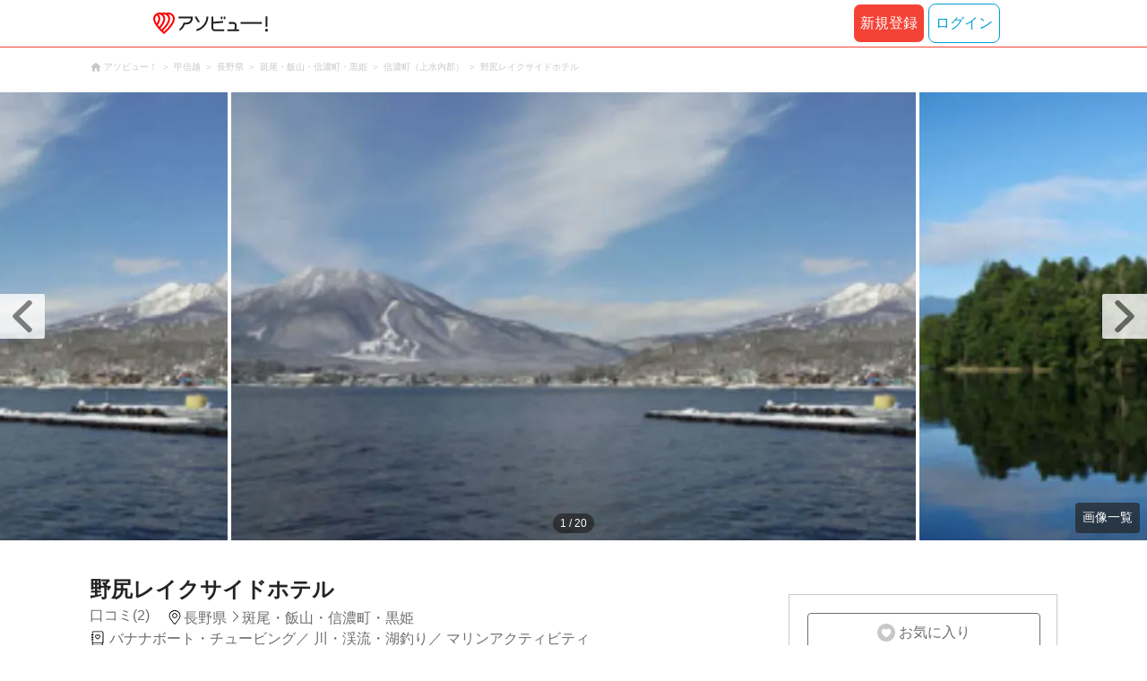

--- FILE ---
content_type: text/html;charset=UTF-8
request_url: https://www.asoview.com/base/4275/
body_size: 13950
content:
<!DOCTYPE html>
<html xmlns:og="http://ogp.me/ns#" xmlns:fb="http://www.facebook.com/2008/fbml">
<head>
  
  <script>
    (function(p,r,o,j,e,c,t,g){
    p['_'+t]={};g=r.createElement('script');g.src='https://www.googletagmanager.com/gtm.js?id=GTM-'+t;r[o].prepend(g);
    g=r.createElement('style');g.innerText='.'+e+t+'{visibility:hidden!important}';r[o].prepend(g);
    r[o][j].add(e+t);setTimeout(function(){if(r[o][j].contains(e+t)){r[o][j].remove(e+t);p['_'+t]=0}},c)
    })(window,document,'documentElement','classList','loading',2000,'TFTM8D9Z')
  </script>


  
  
  
  <meta charset="UTF-8">
  <meta name="google-site-verification" content="kGT5Z3YEQgCdfMeof3F-n85KpuKpsG97WPv0o24LQqs" />
  <meta name="author" content="アソビュー！" />

  <meta http-equiv="X-UA-Compatible" content="IE=edge">
  <meta name="viewport" content="width=980" />

  
  
  <title>野尻レイクサイドホテル｜ネット予約ならアソビュー！</title>
  <meta name="description" content="野尻レイクサイドホテル(長野県)に行くならアソビュー！アソビュー！なら料金・割引、口コミ、写真、地図がチェックできます。当ホテルが提供しているマリンレジャーパックでは、代表的なバナナボートやウエイクボードの他、手漕ぎボートやペダルボートなどゆったり楽しむレジャーも組み込んでいます。また夏季限定の野尻湖自然プール..." />
  

  
  
  <meta property="og:type" content="website" />
  <meta property="og:title"       content="野尻レイクサイドホテル｜ネット予約ならアソビュー！" />
  <meta property="og:url"         content="https://www.asoview.com/base/4275/" />
  <meta property="og:image"       content="https://image.asoview-media.com/image/production/acp/3000003529/e7ba7a18-778b-41b3-b831-8d69ef3fb337.jpg" />
  
  <meta property="og:description" content="野尻レイクサイドホテル(長野県)に行くならアソビュー！アソビュー！なら料金・割引、口コミ、写真、地図がチェックできます。当ホテルが提供しているマリンレジャーパックでは、代表的なバナナボートやウエイクボードの他、手漕ぎボートやペダルボートなどゆったり楽しむレジャーも組み込んでいます。また夏季限定の野尻湖自然プール..." />
  <meta property="og:site_name" content="アソビュー！" />
  <meta property="og:locale" content="ja_JP" />
  
  
  <meta property="fb:app_id" content="226968490755490" />
  
  <meta name="twitter:card" content="summary_large_image" />
  <meta name="twitter:site" content="@ASOVIEWofficial" />
  <meta name="twitter:image"       content="https://image.asoview-media.com/image/production/acp/3000003529/e7ba7a18-778b-41b3-b831-8d69ef3fb337.jpg" />
  <meta name="twitter:title"       content="野尻レイクサイドホテル｜ネット予約ならアソビュー！" />
  <meta name="twitter:description" content="野尻レイクサイドホテル(長野県)に行くならアソビュー！アソビュー！なら料金・割引、口コミ、写真、地図がチェックできます。当ホテルが提供しているマリンレジャーパックでは、代表的なバナナボートやウエイクボードの他、手漕ぎボートやペダルボートなどゆったり楽しむレジャーも組み込んでいます。また夏季限定の野尻湖自然プール..." />


  
  <meta name="robots"      content="index, follow" />
  <link rel="canonical"    href="https://www.asoview.com/base/4275/" />


  
  
  <link rel="manifest" href="/manifest.json">
  <link rel="preload" href="/iconfont/material-icons.css" as="style">
  <link rel="preload" href="/iconfont/MaterialIcons-Regular-570eb83859dc23dd0eec423a49e147fe.woff2" as="font" crossorigin>
  <link rel="stylesheet" href="/iconfont/material-icons.css">
  <link rel="shortcut icon" href="https://image.asoview-media.com/image/production/fundamentals/logo/favicon.ico" />
  <link rel="apple-touch-icon" href="https://image.asoview-media.com/image/production/fundamentals/logo/apple-touch-icon_114.png" sizes="114x114">
  <link rel="apple-touch-icon" href="https://image.asoview-media.com/image/production/fundamentals/logo/apple-touch-icon_120.png" sizes="120x120">
  <link rel="apple-touch-icon" href="https://image.asoview-media.com/image/production/fundamentals/logo/apple-touch-icon_144.png" sizes="144x144">
  <link rel="apple-touch-icon" href="https://image.asoview-media.com/image/production/fundamentals/logo/apple-touch-icon_152.png" sizes="152x152">
  <link rel="apple-touch-icon" href="https://image.asoview-media.com/image/production/fundamentals/logo/apple-touch-icon_180.png" sizes="180x180">
  


  <script>
    if ('serviceWorker' in navigator) {
      window.addEventListener('load', function() {
        navigator.serviceWorker.register('/serviceWorker.js');
      });
      window.addEventListener('beforeinstallprompt', function(e) {
        e.userChoice.then(function(choiceResult) {
          com.asoview.GA.trigger(com.asoview.GA.Event.ShowWebAppInstallPrompt)
          if (choiceResult.outcome == 'dismissed') {
            com.asoview.GA.trigger(com.asoview.GA.Event.OnClickWebAppInstallPrompt, false)
          } else {
            com.asoview.GA.trigger(com.asoview.GA.Event.OnClickWebAppInstallPrompt, true)
          }
        })
      })
    }
  </script>

  <!-- Start Visual Website Optimizer Asynchronous Code -->
  <script type='text/javascript'>
      var _vwo_code=(function(){
          var account_id=360002,
              settings_tolerance=2000,
              library_tolerance=2500,
              use_existing_jquery=false,
              /* DO NOT EDIT BELOW THIS LINE */
              f=false,d=document;return{use_existing_jquery:function(){return use_existing_jquery;},library_tolerance:function(){return library_tolerance;},finish:function(){if(!f){f=true;var a=d.getElementById('_vis_opt_path_hides');if(a)a.parentNode.removeChild(a);}},finished:function(){return f;},load:function(a){var b=d.createElement('script');b.src=a;b.type='text/javascript';b.innerText;b.onerror=function(){_vwo_code.finish();};d.getElementsByTagName('head')[0].appendChild(b);},init:function(){settings_timer=setTimeout('_vwo_code.finish()',settings_tolerance);var a=d.createElement('style'),b='body{opacity:0 !important;filter:alpha(opacity=0) !important;background:none !important;}',h=d.getElementsByTagName('head')[0];a.setAttribute('id','_vis_opt_path_hides');a.setAttribute('type','text/css');if(a.styleSheet)a.styleSheet.cssText=b;else a.appendChild(d.createTextNode(b));h.appendChild(a);this.load('//dev.visualwebsiteoptimizer.com/j.php?a='+account_id+'&u='+encodeURIComponent(d.URL)+'&r='+Math.random());return settings_timer;}};}());_vwo_settings_timer=_vwo_code.init();
  </script>
  <!-- End Visual Website Optimizer Asynchronous Code -->

  <script>
    window.deviceTypeForGA = 'PC'
  </script>
  <link rel="preload" href="/js/pc/vendor9b7d94d3f413ea65546b.chunk.js" as="script"><script type="text/javascript" defer="defer" src="/js/pc/vendor9b7d94d3f413ea65546b.chunk.js"></script><link rel="preload" href="/js/pc/vendors-autodd958894b6f51bd90069.chunk.js" as="script"><script type="text/javascript" defer="defer" src="/js/pc/vendors-autodd958894b6f51bd90069.chunk.js"></script>


  
    
    <!-- Google Tag Manager -->
    <script>(function(w,d,s,l,i){w[l]=w[l]||[];w[l].push({'gtm.start':
        new Date().getTime(),event:'gtm.js'});var f=d.getElementsByTagName(s)[0],
        j=d.createElement(s),dl=l!='dataLayer'?'&l='+l:'';j.async=true;j.src=
        'https://www.googletagmanager.com/gtm.js?id='+i+dl;f.parentNode.insertBefore(j,f);
    })(window,document,'script','dataLayer','GTM-T86K2F');</script>
    <!-- End Google Tag Manager -->
    
    
    <script defer src="/js/googleAnalyticsMgr-f1c7784fa758d448358b7292486651a0.js"></script>


  <link rel="stylesheet" href='/css/pc/base/detail.min-f488eadc009d049fb387b86e4460b4e7.css'/>
  <link rel="preload" href="//image.asoview-media.com/image/production/acp/3000003529/e7ba7a18-778b-41b3-b831-8d69ef3fb337.jpg?height=650&amp;width=760px"
        as="image" fetchpriority="high">

  <script async src="https://securepubads.g.doubleclick.net/tag/js/gpt.js"></script>
  <script>
    const environment = "production";

    window.googletag = window.googletag || {cmd: []};
    googletag.cmd.push(function() {
      // 右サイドメニュー下部の広告枠
      googletag.defineSlot('/40567503/10_asoview_induction_store_PC_BottomRightSNS', [[300, 250], 'fluid'], 'div-gpt-ad-9401-0').addService(googletag.pubads());
      // 口コミ下部の広告枠
      googletag.defineSlot('/40567503/10_asoview_induction_store_PC_BottomReviews', [[728, 90], 'fluid'], 'div-gpt-ad-9421-0').addService(googletag.pubads());

      googletag.pubads().setTargeting("url_path", location.pathname);
      if (environment !== 'production') {
        // 下記本番設定しない
        googletag.pubads().setTargeting("environment", "staging");
      }
      googletag.pubads().enableSingleRequest();
      googletag.pubads().collapseEmptyDivs();
      googletag.enableServices();
    });

    googletag.cmd.push(function() { googletag.display('div-gpt-ad-9421-0'); });
  </script>
</head>

<body>
  
    
    <!-- Google Tag Manager (noscript) -->
    <noscript><iframe src="https://www.googletagmanager.com/ns.html?id=GTM-T86K2F"
                      height="0" width="0" style="display:none;visibility:hidden"></iframe></noscript>
    <!-- End Google Tag Manager (noscript) -->
    
    


  <div id="root"></div>

  <div class="breadcrumbs">
    
<ol class="breadcrumbs__list" itemscope itemtype="http://schema.org/BreadcrumbList">
    
        <li class="breadcrumbs__breadcrumb" itemprop="itemListElement" itemscope
            itemtype="http://schema.org/ListItem">
            <a class="breadcrumbs__breadcrumb-link" href="/" title="アソビュー！のページへ移動する" itemprop="item" onclick="com.asoview.GA.trigger(com.asoview.GA.Event.OnClickBreadcrumbItemLink,window.location.pathname)">
                <span itemprop="name">アソビュー！</span>
            </a>
            <meta itemprop="position" content="1" />
        </li>
    
        <li class="breadcrumbs__breadcrumb" itemprop="itemListElement" itemscope
            itemtype="http://schema.org/ListItem">
            <a class="breadcrumbs__breadcrumb-link" href="/location/rgn05/" title="甲信越のページへ移動する" itemprop="item" onclick="com.asoview.GA.trigger(com.asoview.GA.Event.OnClickBreadcrumbItemLink,window.location.pathname)">
                <span itemprop="name">甲信越</span>
            </a>
            <meta itemprop="position" content="2" />
        </li>
    
        <li class="breadcrumbs__breadcrumb" itemprop="itemListElement" itemscope
            itemtype="http://schema.org/ListItem">
            <a class="breadcrumbs__breadcrumb-link" href="/location/prf160000/" title="長野県のページへ移動する" itemprop="item" onclick="com.asoview.GA.trigger(com.asoview.GA.Event.OnClickBreadcrumbItemLink,window.location.pathname)">
                <span itemprop="name">長野県</span>
            </a>
            <meta itemprop="position" content="3" />
        </li>
    
        <li class="breadcrumbs__breadcrumb" itemprop="itemListElement" itemscope
            itemtype="http://schema.org/ListItem">
            <a class="breadcrumbs__breadcrumb-link" href="/location/are0163500/" title="斑尾・飯山・信濃町・黒姫のページへ移動する" itemprop="item" onclick="com.asoview.GA.trigger(com.asoview.GA.Event.OnClickBreadcrumbItemLink,window.location.pathname)">
                <span itemprop="name">斑尾・飯山・信濃町・黒姫</span>
            </a>
            <meta itemprop="position" content="4" />
        </li>
    
        <li class="breadcrumbs__breadcrumb" itemprop="itemListElement" itemscope
            itemtype="http://schema.org/ListItem">
            <a class="breadcrumbs__breadcrumb-link" href="/location/163551/" title="信濃町（上水内郡）のページへ移動する" itemprop="item" onclick="com.asoview.GA.trigger(com.asoview.GA.Event.OnClickBreadcrumbItemLink,window.location.pathname)">
                <span itemprop="name">信濃町（上水内郡）</span>
            </a>
            <meta itemprop="position" content="5" />
        </li>
    
        <li class="breadcrumbs__breadcrumb" itemprop="itemListElement" itemscope
            itemtype="http://schema.org/ListItem">
            <a class="breadcrumbs__breadcrumb-link" href="/base/4275/" title="野尻レイクサイドホテルのページへ移動する" itemprop="item" onclick="com.asoview.GA.trigger(com.asoview.GA.Event.OnClickBreadcrumbItemLink,window.location.pathname)">
                <span itemprop="name">野尻レイクサイドホテル</span>
            </a>
            <meta itemprop="position" content="6" />
        </li>
    
</ol>

  </div>

  <div id="base-images" class="base-images"></div>

  <div class="layout-contents-wrap">
    <div class="layout-main-contents">
      <h1 class="base-name">野尻レイクサイドホテル</h1>
      <div class="base-data" id="base-summary-contents">
        <a href="/base/4275/asorepo/list/">
          <i class="base-data__rating">
            <span class="base-data__rating-asorepo">口コミ(2)</span>
          </i>
        </a>
        <span class="base-data__area-wrap">
          <span class="base-data__area">長野県</span>
          <span class="base-data__small-area">斑尾・飯山・信濃町・黒姫</span>
        </span>
        <ul class="base-data__genres">
          
            <li class="base-data__genre-type">バナナボート・チュービング</li>
            
          
            <li class="base-data__genre-type">川・渓流・湖釣り</li>
            
          
            <li class="base-data__genre-type">マリンアクティビティ</li>
            
          
        </ul>
      </div>

      <div>
        <div id="base-navigation-bar" class="base-navigation-bar-wrap"></div>

        <section class="introduction-wrap">
          <div class="introduction">
            <div class="introduction__text-area">
              
              <b class="introduction__text-title">幅広い層から支持！野尻湖で楽しむレジャースポーツ</b>
              <p class="introduction__text">当ホテルが提供しているマリンレジャーパックでは、代表的なバナナボートやウエイクボードの他、手漕ぎボートやペダルボートなどゆったり楽しむレジャーも組み込んでいます。また夏季限定の野尻湖自然プール（湖を四角く囲ったもの）やブラックバス釣りでも有名なので幅広い層から人気を集めています。1回訪れると野尻湖の魅力にハマりますよ！</p>
              
              
              
            </div>
            <div class="introduction__text-veil">
              <button class="introduction__more-read" type="button" onclick="com.asoview.GA.trigger(com.asoview.GA.Event.OnClickBasePageShowMoreContents)">続きを読む</button>
            </div>
          </div>
        </section>
        <section id="base-plan">
          <h2 class="plan-content-heading">野尻レイクサイドホテルのプラン一覧</h2>
          <div id="plan-filter"></div>
          <div id="plan-list"></div>
        </section>

        <div id="base-weather"></div>

        <div id="gtm-banner"></div>

        <section id="base-review" class="review-list">
          <h2 class="review-list__heading">野尻レイクサイドホテルの口コミ</h2>
          <div id="review-list"></div>
        </section>

        <div id="div-gpt-ad-9421-0" class="tieup-ad"></div>

        <div id="note-list"></div>

        <section class="basic-information" id="base-basic-information">
          <h3 class="basic-information__heading">野尻レイクサイドホテルの基本情報</h3>
          <table class="basic-information__contents">
            <tr>
              <th class="basic-information__contents-title">店舗名</th>
              <td class="basic-information__contents-detail">野尻レイクサイドホテル</td>
            </tr>
            <tr>
              <th class="basic-information__contents-title">住所</th>
              <td class="basic-information__contents-detail">〒389-1303 長野県上水内郡信濃町野97-2</td>
            </tr>
            <tr>
              <th class="basic-information__contents-title">営業時間</th>
              <td class="basic-information__contents-detail">7:00～16:00
</td>
            </tr>
            <tr>
              <th class="basic-information__contents-title">定休日</th>
              <td class="basic-information__contents-detail">年中無休</td>
            </tr>
            <tr>
              <th class="basic-information__contents-title">アクセス</th>
              <td class="basic-information__contents-detail">プランにより異なる場合がございますので、プランページの「開催場所と行き方」を参照してください。</td>
            </tr>
            
          </table>
        </section>

        <section class="facility-information" id="base-facility-contents">
          <h3 class="facility-information__heading">野尻レイクサイドホテルの設備情報</h3>
          <table class="facility-information__contents">
            <tr>
                
                <th class="facility-information__contents-title">シャワー</th>
                <td class="facility-information__contents-detail">
                    
                    <span class="facility-information__facilities">有</span>
                    <span class="facility-information__user-fee">有料です。</span>
                    
                    
                </td>
                
                <th class="facility-information__contents-title">トイレ</th>
                <td class="facility-information__contents-detail">
                    
                    <span class="facility-information__facilities">有</span>
                    
                    
                    
                </td>
                
                <th class="facility-information__contents-title">ドライヤー</th>
                <td class="facility-information__contents-detail">
                    
                    <span class="facility-information__facilities">有</span>
                    
                    
                    
                </td>
                
                
                
                
                
            </tr>
            <tr>
                
                <th class="facility-information__contents-title">ロッカー</th>
                <td class="facility-information__contents-detail">
                    
                    <span class="facility-information__facilities">有</span>
                    
                    
                    
                </td>
                
                <th class="facility-information__contents-title">売店</th>
                <td class="facility-information__contents-detail">
                    
                    <span class="facility-information__facilities">有</span>
                    
                    
                    
                </td>
                
                <th class="facility-information__contents-title">更衣室</th>
                <td class="facility-information__contents-detail">
                    
                    <span class="facility-information__facilities">有</span>
                    
                    
                    
                </td>
                
                
                
                
                
            </tr>
            
          </table>
          
        </section>
        <div id="base-promotional-detail"></div>
        
  

        
  

      </div>

      <div id="nearby-popular-bases"></div>
      <div id="reference-keywords"></div>
    </div>

    <div class="layout-side-contents" id="layout-side-contents"></div>
    <div id="review-modal"></div>
  </div>
  <footer class='page-footer page-footer--basic'>
  <div class='page-footer__navigations-wrapper'>
    <div class='page-footer__social page-footer__site-maps-two-column-cell'>
      <span class='page-footer__follow-us'>FOLLOW US！</span>
      <ul class='page-footer__social-list'>
        <li class='page-footer__social-item'>
          <a class='page-footer__social-item-link page-footer__social-item-link--instagram'
             href='//www.instagram.com/asoview/'
             onClick="recordOutboundLink(this, 'Outbound Links', 'instagram.com');return false;"
             target='_blank'>instagram</a>
        </li>
        <li class='page-footer__social-item'>
          <a class='page-footer__social-item-link page-footer__social-item-link--x'
             href='//twitter.com/AsoviewOfficial'
             onClick="recordOutboundLink(this, 'Outbound Links', 'twitter.com');return false;"
             target='_blank'>x</a>
        </li>
      </ul>
    </div>


    <div class='page-footer__site-maps-two-column-cell page-footer__app-download'>
      <p class='page-footer__site-maps-heading'>
        アプリをダウンロード
      </p>
      <div class='page-footer__app-download-content'>
        <div class='page-footer__app-download-content-inner'>
          <div>
            <p class='page-footer__app-download-content-inner-description'>iPhone版アプリ</p>
            <a href='https://apps.apple.com/us/app/アソビュー-遊び先の検索-予約/id1303314426'>
              <img src='/img/pc/app/app-store.png' alt='App Store'>
            </a>
          </div>
          <img class='page-footer__app-download-qr' src='/img/pc/app/app-store-qr.svg' width='70px'
               height='70px'
               alt='App Store Qr'>
        </div>
        <div class='page-footer__app-download-content-inner page-footer__app-download-content-inner-left'>
          <div>
            <p class='page-footer__app-download-content-inner-description '>Android版アプリ</p>
            <a href='https://play.google.com/store/apps/details?id=com.asoview.app'>
              <img src='/img/pc/app/google-play-store.png' alt='Google PlayStore'>
            </a>
          </div>
          <img class='page-footer__app-download-qr' src='/img/pc/app/google-play-store-qr.svg'
               width='70px'
               height='70px'
               alt='Google PlayStore Qr'>
        </div>
      </div>
    </div>


    <div class='page-footer__site-maps-two-column'>
      <div class='page-footer__site-maps-two-column-cell'>
        <p class='page-footer__site-maps-heading'>
          <a class='page-footer__site-maps-heading-link' href='/location/'>エリアから探す</a>
        </p>
        <ul class='page-footer__region-list'>
          <li class='page-footer__region-item'>
            <a class='page-footer__region-item-link' href='/location/prf010000/'>北海道</a>
            
          </li>
          <li class='page-footer__region-item'>
            <a class='page-footer__region-item-link' href='/location/rgn02/'>東北</a>
            <ul class='page-footer__site-maps-list page-footer__site-maps-list--inner'>
              <li class='page-footer__site-maps-item'>
                <a class='page-footer__site-maps-link' href='/location/prf020000/'>青森県</a>
              </li>
              <li class='page-footer__site-maps-item'>
                <a class='page-footer__site-maps-link' href='/location/prf030000/'>岩手県</a>
              </li>
              <li class='page-footer__site-maps-item'>
                <a class='page-footer__site-maps-link' href='/location/prf040000/'>宮城県</a>
              </li>
              <li class='page-footer__site-maps-item'>
                <a class='page-footer__site-maps-link' href='/location/prf050000/'>秋田県</a>
              </li>
              <li class='page-footer__site-maps-item'>
                <a class='page-footer__site-maps-link' href='/location/prf060000/'>山形県</a>
              </li>
              <li class='page-footer__site-maps-item'>
                <a class='page-footer__site-maps-link' href='/location/prf070000/'>福島県</a>
              </li>
            </ul>
          </li>
          <li class='page-footer__region-item'>
            <a class='page-footer__region-item-link' href='/location/rgn04/'>関東</a>
            <ul class='page-footer__site-maps-list page-footer__site-maps-list--inner'>
              <li class='page-footer__site-maps-item'>
                <a class='page-footer__site-maps-link' href='/location/prf080000/'>栃木県</a>
              </li>
              <li class='page-footer__site-maps-item'>
                <a class='page-footer__site-maps-link' href='/location/prf090000/'>群馬県</a>
              </li>
              <li class='page-footer__site-maps-item'>
                <a class='page-footer__site-maps-link' href='/location/prf100000/'>茨城県</a>
              </li>
              <li class='page-footer__site-maps-item'>
                <a class='page-footer__site-maps-link' href='/location/prf110000/'>埼玉県</a>
              </li>
              <li class='page-footer__site-maps-item'>
                <a class='page-footer__site-maps-link' href='/location/prf120000/'>千葉県</a>
              </li>
              <li class='page-footer__site-maps-item'>
                <a class='page-footer__site-maps-link' href='/location/prf130000/'>東京都</a>
              </li>
              <li class='page-footer__site-maps-item'>
                <a class='page-footer__site-maps-link' href='/location/prf140000/'>神奈川県</a>
              </li>
            </ul>
          </li>
          <li class='page-footer__region-item'>
            <a class='page-footer__region-item-link' href='/location/rgn05/'>甲信越</a>
            <ul class='page-footer__site-maps-list page-footer__site-maps-list--inner'>
              <li class='page-footer__site-maps-item'>
                <a class='page-footer__site-maps-link' href='/location/prf150000/'>山梨県</a>
              </li>
              <li class='page-footer__site-maps-item'>
                <a class='page-footer__site-maps-link' href='/location/prf160000/'>長野県</a>
              </li>
              <li class='page-footer__site-maps-item'>
                <a class='page-footer__site-maps-link' href='/location/prf170000/'>新潟県</a>
              </li>
            </ul>
          </li>
          <li class='page-footer__region-item'>
            <a class='page-footer__region-item-link' href='/location/rgn06/'>北陸</a>
            <ul class='page-footer__site-maps-list page-footer__site-maps-list--inner'>
              <li class='page-footer__site-maps-item'>
                <a class='page-footer__site-maps-link' href='/location/prf180000/'>富山県</a>
              </li>
              <li class='page-footer__site-maps-item'>
                <a class='page-footer__site-maps-link' href='/location/prf190000/'>石川県</a>
              </li>
              <li class='page-footer__site-maps-item'>
                <a class='page-footer__site-maps-link' href='/location/prf200000/'>福井県</a>
              </li>
            </ul>
          </li>
          <li class='page-footer__region-item'>
            <a class='page-footer__region-item-link' href='/location/rgn07/'>東海</a>
            <ul class='page-footer__site-maps-list page-footer__site-maps-list--inner'>
              <li class='page-footer__site-maps-item'>
                <a class='page-footer__site-maps-link' href='/location/prf210000/'>静岡県</a>
              </li>
              <li class='page-footer__site-maps-item'>
                <a class='page-footer__site-maps-link' href='/location/prf220000/'>岐阜県</a>
              </li>
              <li class='page-footer__site-maps-item'>
                <a class='page-footer__site-maps-link' href='/location/prf230000/'>愛知県</a>
              </li>
              <li class='page-footer__site-maps-item'>
                <a class='page-footer__site-maps-link' href='/location/prf240000/'>三重県</a>
              </li>
            </ul>
          </li>
          <li class='page-footer__region-item'>
            <a class='page-footer__region-item-link' href='/location/rgn08/'>関西</a>
            <ul class='page-footer__site-maps-list page-footer__site-maps-list--inner'>
              <li class='page-footer__site-maps-item'>
                <a class='page-footer__site-maps-link' href='/location/prf250000/'>滋賀県</a>
              </li>
              <li class='page-footer__site-maps-item'>
                <a class='page-footer__site-maps-link' href='/location/prf260000/'>京都府</a>
              </li>
              <li class='page-footer__site-maps-item'>
                <a class='page-footer__site-maps-link' href='/location/prf270000/'>大阪府</a>
              </li>
              <li class='page-footer__site-maps-item'>
                <a class='page-footer__site-maps-link' href='/location/prf280000/'>兵庫県</a>
              </li>
              <li class='page-footer__site-maps-item'>
                <a class='page-footer__site-maps-link' href='/location/prf290000/'>奈良県</a>
              </li>
              <li class='page-footer__site-maps-item'>
                <a class='page-footer__site-maps-link' href='/location/prf300000/'>和歌山県</a>
              </li>
            </ul>
          </li>
          <li class='page-footer__region-item'>
            <a class='page-footer__region-item-link' href='/location/rgn09/'>山陰・山陽</a>
            <ul class='page-footer__site-maps-list page-footer__site-maps-list--inner'>
              <li class='page-footer__site-maps-item'>
                <a class='page-footer__site-maps-link' href='/location/prf310000/'>鳥取県</a>
              </li>
              <li class='page-footer__site-maps-item'>
                <a class='page-footer__site-maps-link' href='/location/prf320000/'>島根県</a>
              </li>
              <li class='page-footer__site-maps-item'>
                <a class='page-footer__site-maps-link' href='/location/prf330000/'>岡山県</a>
              </li>
              <li class='page-footer__site-maps-item'>
                <a class='page-footer__site-maps-link' href='/location/prf340000/'>広島県</a>
              </li>
              <li class='page-footer__site-maps-item'>
                <a class='page-footer__site-maps-link' href='/location/prf350000/'>山口県</a>
              </li>
            </ul>
          </li>
          <li class='page-footer__region-item'>
            <a class='page-footer__region-item-link' href='/location/rgn10/'>四国</a>
            <ul class='page-footer__site-maps-list page-footer__site-maps-list--inner'>
              <li class='page-footer__site-maps-item'>
                <a class='page-footer__site-maps-link' href='/location/prf360000/'>徳島県</a>
              </li>
              <li class='page-footer__site-maps-item'>
                <a class='page-footer__site-maps-link' href='/location/prf370000/'>香川県</a>
              </li>
              <li class='page-footer__site-maps-item'>
                <a class='page-footer__site-maps-link' href='/location/prf380000/'>愛媛県</a>
              </li>
              <li class='page-footer__site-maps-item'>
                <a class='page-footer__site-maps-link' href='/location/prf390000/'>高知県</a>
              </li>
            </ul>
          </li>
          <li class='page-footer__region-item'>
            <a class='page-footer__region-item-link' href='/location/rgn11/'>九州</a>
            <ul class='page-footer__site-maps-list page-footer__site-maps-list--inner'>
              <li class='page-footer__site-maps-item'>
                <a class='page-footer__site-maps-link' href='/location/prf400000/'>福岡県</a>
              </li>
              <li class='page-footer__site-maps-item'>
                <a class='page-footer__site-maps-link' href='/location/prf410000/'>佐賀県</a>
              </li>
              <li class='page-footer__site-maps-item'>
                <a class='page-footer__site-maps-link' href='/location/prf420000/'>長崎県</a>
              </li>
              <li class='page-footer__site-maps-item'>
                <a class='page-footer__site-maps-link' href='/location/prf430000/'>熊本県</a>
              </li>
              <li class='page-footer__site-maps-item'>
                <a class='page-footer__site-maps-link' href='/location/prf440000/'>大分県</a>
              </li>
              <li class='page-footer__site-maps-item'>
                <a class='page-footer__site-maps-link' href='/location/prf450000/'>宮崎県</a>
              </li>
              <li class='page-footer__site-maps-item'>
                <a class='page-footer__site-maps-link' href='/location/prf460000/'>鹿児島県</a>
              </li>
            </ul>
          </li>
          <li class='page-footer__region-item'>
            <a class='page-footer__region-item-link' href='/location/prf470000/'>沖縄</a>
            
          </li>
        </ul>
      </div>


      <div class='page-footer__site-maps-two-column-cell'>
        <p class='page-footer__site-maps-heading'>
          <a class='page-footer__site-maps-heading-link' href='/leisure/'>おすすめのジャンルから探す</a>
        </p>
        <ul class='page-footer__site-maps-list'>
          <li class='page-footer__site-maps-item'>
            <a class='page-footer__site-maps-link' href='/leisure/17/'>陶芸体験･陶芸教室</a>
          </li>
          <li class='page-footer__site-maps-item'>
            <a class='page-footer__site-maps-link' href='/leisure/87/'>ガラス細工･ガラス工房</a>
          </li>
          <li class='page-footer__site-maps-item'>
            <a class='page-footer__site-maps-link' href='/leisure/112/'>日帰り温泉</a>
          </li>
          <li class='page-footer__site-maps-item'>
            <a class='page-footer__site-maps-link' href='/leisure/7/'>カヌー･カヤック</a>
          </li>
          <li class='page-footer__site-maps-item'>
            <a class='page-footer__site-maps-link' href='/leisure/11/'>SUP･スタンドアップパドル</a>
          </li>
          <li class='page-footer__site-maps-item'>
            <a class='page-footer__site-maps-link' href='/leisure/14/'>ダイビング・スキューバダイビング</a>
          </li>
          <li class='page-footer__site-maps-item'>
            <a class='page-footer__site-maps-link' href='/leisure/15/'>シュノーケリング</a>
          </li>
          <li class='page-footer__site-maps-item'>
            <a class='page-footer__site-maps-link' href='/leisure/89/'>アクセサリー手作り体験</a>
          </li>
          <li class='page-footer__site-maps-item'>
            <a class='page-footer__site-maps-link' href='/leisure/1/'>パラグライダー</a>
          </li>
          <li class='page-footer__site-maps-item'>
            <a class='page-footer__site-maps-link' href='/leisure/191/'>遊園地・テーマパーク</a>
          </li>
          <li class='page-footer__site-maps-item'>
            <a class='page-footer__site-maps-link' href='/leisure/12/'>サーフィンスクール</a>
          </li>
          <li class='page-footer__site-maps-item'>
            <a class='page-footer__site-maps-link' href='/leisure/91/'>キャンドル作り</a>
          </li>
          <li class='page-footer__site-maps-item'>
            <a class='page-footer__site-maps-link' href='/leisure/act0128/'>シルバーアクセサリー
              手作り体験</a>
          </li>
          <li class='page-footer__site-maps-item'>
            <a class='page-footer__site-maps-link' href='/leisure/62/'>ボルダリング</a>
          </li>
          <li class='page-footer__site-maps-item'>
            <a class='page-footer__site-maps-link' href='/leisure/5/'>ラフティング</a>
          </li>
          <li class='page-footer__site-maps-item'>
            <a class='page-footer__site-maps-link' href='/leisure/140/'>着物・浴衣レンタル</a>
          </li>
          <li class='page-footer__site-maps-item'>
            <a class='page-footer__site-maps-link' href='/leisure/44/'>脱出ゲーム</a>
          </li>
          <li class='page-footer__site-maps-item'>
            <a class='page-footer__site-maps-link' href='/leisure/4/'>バンジージャンプ</a>
          </li>
          <li class='page-footer__site-maps-item'>
            <a class='page-footer__site-maps-link' href='/leisure/192/'>水族館</a>
          </li>
          <li class='page-footer__site-maps-item'>
            <a class='page-footer__site-maps-link' href='/leisure/145/'>花火大会</a>
          </li>
        </ul>
      </div>
    </div>

    <p class='page-footer__site-maps-heading'>おすすめキーワード</p>
    <ul class='page-footer__site-maps-list'>
      <li class='page-footer__site-maps-item'>
        <a class='page-footer__site-maps-link' href='/leisure/140/location/prf260000/'>京都 着物レンタル</a>
      </li>
      <li class='page-footer__site-maps-item'>
        <a class='page-footer__site-maps-link' href='/leisure/14/location/prf470000/'>沖縄 ダイビング</a>
      </li>
      <li class='page-footer__site-maps-item'>
        <a class='page-footer__site-maps-link' href='/leisure/112/location/rgn04/'>日帰り温泉 関東</a>
      </li>
      <li class='page-footer__site-maps-item'>
        <a class='page-footer__site-maps-link' href='/leisure/17/location/rgn08/'>陶芸体験・陶芸教室 関西</a>
      </li>
      <li class='page-footer__site-maps-item'>
        <a class='page-footer__site-maps-link' href='/leisure/62/location/prf130000/'>ボルダリング 東京</a>
      </li>
      <li class='page-footer__site-maps-item'>
        <a class='page-footer__site-maps-link' href='/leisure/17/location/prf130000/'>陶芸体験・陶芸教室 東京</a>
      </li>
      <li class='page-footer__site-maps-item'>
        <a class='page-footer__site-maps-link' href='/leisure/14/location/are0471702/'>石垣島 ダイビング</a>
      </li>
      <li class='page-footer__site-maps-item'>
        <a class='page-footer__site-maps-link' href='/leisure/15/location/prf470000/'>沖縄 シュノーケリング</a>
      </li>
      <li class='page-footer__site-maps-item'>
        <a class='page-footer__site-maps-link' href='/leisure/14/location/are0462300/'>屋久島 ダイビング</a>
      </li>
      <li class='page-footer__site-maps-item'>
        <a class='page-footer__site-maps-link' href='/leisure/112/location/rgn08/'>関西 日帰り温泉</a>
      </li>
      <li class='page-footer__site-maps-item'>
        <a class='page-footer__site-maps-link' href='/leisure/15/location/are0471702/'>石垣島 シュノーケリング</a>
      </li>
      <li class='page-footer__site-maps-item'>
        <a class='page-footer__site-maps-link' href='/leisure/5/location/rgn04/'>ラフティング 関東</a>
      </li>
      <li class='page-footer__site-maps-item'>
        <a class='page-footer__site-maps-link' href='/leisure/5/location/are0010800/'>ニセコ ラフティング</a>
      </li>
      <li class='page-footer__site-maps-item'>
        <a class='page-footer__site-maps-link' href='/leisure/5/location/are0090400/'>水上 ラフティング</a>
      </li>
      <li class='page-footer__site-maps-item'>
        <a class='page-footer__site-maps-link' href='/leisure/115/location/are0140200/'>横浜 クルージング</a>
      </li>
      <li class='page-footer__site-maps-item'>
        <a class='page-footer__site-maps-link' href='/leisure/24/location/prf470000/'>沖縄 パラセーリング</a>
      </li>
      <li class='page-footer__site-maps-item'>
        <a class='page-footer__site-maps-link' href='/leisure/117/location/are0431100/'>天草 イルカウォッチング</a>
      </li>
      <li class='page-footer__site-maps-item'>
        <a class='page-footer__site-maps-link' href='/leisure/116/location/prf470000/'>沖縄 ホエールウォッチング</a>
      </li>
      <li class='page-footer__site-maps-item'>
        <a class='page-footer__site-maps-link' href='/leisure/5/location/are0139500/'>奥多摩 ラフティング</a>
      </li>
      <li class='page-footer__site-maps-item'>
        <a class='page-footer__site-maps-link' href='/leisure/14/location/are0301100/'>串本 ダイビング</a>
      </li>
      <li class='page-footer__site-maps-item'>
        <a class='page-footer__site-maps-link' href='/leisure/5/location/are0080900/'>鬼怒川 ラフティング</a>
      </li>
      <li class='page-footer__site-maps-item'>
        <a class='page-footer__site-maps-link' href='/leisure/5/location/are0430900/'>球磨川 ラフティング</a>
      </li>
      <li class='page-footer__site-maps-item'>
        <a class='page-footer__site-maps-link' href='/leisure/5/location/rgn08/'>ラフティング 関西</a>
      </li>
      <li class='page-footer__site-maps-item'>
        <a class='page-footer__site-maps-link' href='/leisure/act0027/location/rgn04/'>いちご狩り 関東</a>
      </li>
      <li class='page-footer__site-maps-item'>
        <a class='page-footer__site-maps-link' href='/leisure/grp10/location/prf470000/'>沖縄 マリンスポーツ</a>
      </li>
      <li class='page-footer__site-maps-item'>
        <a class='page-footer__site-maps-link' href='/leisure/87/location/prf130000/'>ガラス細工・ガラス工房 東京</a>
      </li>
      <li class='page-footer__site-maps-item'>
        <a class='page-footer__site-maps-link' href='/leisure/14/location/are0471708/'>宮古島 ダイビング</a>
      </li>
      <li class='page-footer__site-maps-item'>
        <a class='page-footer__site-maps-link' href='/leisure/11/location/rgn04/'>SUP 関東</a>
      </li>
      <li class='page-footer__site-maps-item'>
        <a class='page-footer__site-maps-link' href='/leisure/145/location/rgn04/'>花火大会 関東</a>
      </li>
    </ul>

    <p class='page-footer__site-maps-heading'>その他</p>
    <ul class='page-footer__site-maps-list'>
      <li class='page-footer__site-maps-item'>
        <a class='page-footer__site-maps-link' href='/ranking/'>ランキングから探す</a>
      </li>
      <li class='page-footer__site-maps-item'>
        <a class='page-footer__site-maps-link' href='/base/'>拠点から探す</a>
      </li>
      <li class='page-footer__site-maps-item'>
        <a class='page-footer__site-maps-link' href='https://biz.asoview.com/inquiry/' rel='nofollow'>掲載お問い合わせ</a>
      </li>
      <li class='page-footer__site-maps-item'>
        <a class='page-footer__site-maps-link' href='https://store.asoview.com/' target='_brank'>アソビュー！ギフト</a>
      </li>
      <li class='page-footer__site-maps-item'>
        <a class='page-footer__site-maps-link' href='/kankou/'>人気の観光スポット情報</a>
      </li>
    </ul>

    <small class='page-footer__attention'>
      ※アソビュー！の最安値保証は、同一レジャー会社の提供プラン（体験内容、利用日、参加条件、キャンセル規約などの基本情報）が同じ状態で、他サイトがアソビュー！よりも安い価格で提供している場合に限り、差額の2倍のアソビュー！ポイントを付与いたします。ただし、比較する料金は誰でも確認できる一般公開したプランのみが対象となります。
    </small>

    <ul class='page-footer__about-us'>
      <li class='page-footer__about-us-item'>
        <a class='page-footer__about-us-item-link' href='/info/link/' rel='nofollow'>リンクについて</a>
      </li>
      <li class='page-footer__about-us-item'>
        <a class='page-footer__about-us-item-link' href='https://faq.asoview.karakuri.ai/'>ヘルプ</a>
      </li>
      <li class='page-footer__about-us-item'>
        <a class='page-footer__about-us-item-link' href='https://www.asoview.com/brand/contactsupport/'>お問い合わせ</a>
      </li>
      <li class='page-footer__about-us-item'>
        <a class='page-footer__about-us-item-link' href='https://www.asoview.com/brand/advertisement/' target='_blank'>広告掲載（メーカー様・広告代理店様）について</a>
      </li>
      <li class='page-footer__about-us-item'>
        <a class='page-footer__about-us-item-link' href='/info/terms/' rel='nofollow'>利用規約</a>
      </li>
      <li class='page-footer__about-us-item'>
        <a class='page-footer__about-us-item-link' href='/info/wowticket-mailorderlaw/' rel='nofollow'>アソビュー！超特割！の特定商取引法に関する表示</a>
      </li>
      <li class='page-footer__about-us-item'>
        <a class='page-footer__about-us-item-link' href='https://www.asoview.co.jp/privacy' target='_blank'
           rel='nofollow'>プライバシーポリシー</a>
      </li>
      <li class='page-footer__about-us-item'>
        <a class='page-footer__about-us-item-link' href='https://www.asoview.co.jp/' target='_blank'>運営会社</a>
      </li>
    </ul>
  </div>

  <div id='plan-code-footer'></div>

  <small class='page-footer__copyright'>copyright(c) All rights reserved ASOVIEW Inc.</small>
</footer>

  <div id="offer-process-error-modal"></div>


<script type="application/ld+json">
    {"image":"https:\/\/image.asoview-media.com\/image\/production\/acp\/3000003529\/e7ba7a18-778b-41b3-b831-8d69ef3fb337.jpg","priceRange":"","geo":{"latitude":"36.83552","longitude":"138.218866","@type":"GeoCoordinates","@context":"http:\/\/schema.org"},"aggregateRating":{"ratingCount":"2","ratingValue":"5.0","@type":"AggregateRating","@context":"http:\/\/schema.org"},"name":"\u91CE\u5C3B\u30EC\u30A4\u30AF\u30B5\u30A4\u30C9\u30DB\u30C6\u30EB","@type":"LocalBusiness","@context":"http:\/\/schema.org"};
</script>

<script>
    var ASOVIEW_DATASOURCE = new Object();
    ASOVIEW_DATASOURCE = {"experienceDate":"2026-01-26","baseRecommendSummaries":[{"baseNumber":"77","baseUrl":"\/base\/77\/","imagePath":"\/\/image.asoview-media.com\/image\/production\/acp\/3000000024\/1.jpg","baseName":"UCDi \u30A6\u30AF\u30C7\u30A3 \u30D1\u30C9\u30EA\u30F3\u30B0 \u30B9\u30AF\u30FC\u30EB","ratingStarPoint":0,"ratingText":"0.0","reviewsCount":18,"locationName":"\u9577\u91CE\u770C>\u6591\u5C3E\u30FB\u98EF\u5C71\u30FB\u4FE1\u6FC3\u753A\u30FB\u9ED2\u59EB","baseGenres":["\u30EC\u30A4\u30AF\u30AB\u30CC\u30FC"],"isUnderContract":true,"isOutsideAcceptancePeriod":false,"isRegularPriceSpecified":false,"regularPrice":0,"sellingPrice":6000}],"channelCode":"asoview","baseRankings":[],"referenceKeywords":[{"text":"\u7532\u4FE1\u8D8A \u30A6\u30A9\u30FC\u30BF\u30FC\u30B9\u30DD\u30FC\u30C4\u30FB\u30DE\u30EA\u30F3\u30B9\u30DD\u30FC\u30C4","path":"\/leisure\/grp10\/location\/rgn05\/","title":"\u7532\u4FE1\u8D8A \u30A6\u30A9\u30FC\u30BF\u30FC\u30B9\u30DD\u30FC\u30C4\u30FB\u30DE\u30EA\u30F3\u30B9\u30DD\u30FC\u30C4\u306E\u30DA\u30FC\u30B8\u3078\u79FB\u52D5\u3059\u308B","isSpecified":true},{"text":"\u7532\u4FE1\u8D8A \u30D0\u30CA\u30CA\u30DC\u30FC\u30C8\u30FB\u30C1\u30E5\u30FC\u30D3\u30F3\u30B0","path":"\/leisure\/23\/location\/rgn05\/","title":"\u7532\u4FE1\u8D8A \u30D0\u30CA\u30CA\u30DC\u30FC\u30C8\u30FB\u30C1\u30E5\u30FC\u30D3\u30F3\u30B0\u306E\u30DA\u30FC\u30B8\u3078\u79FB\u52D5\u3059\u308B","isSpecified":true},{"text":"\u9577\u91CE\u770C \u30A6\u30A9\u30FC\u30BF\u30FC\u30B9\u30DD\u30FC\u30C4\u30FB\u30DE\u30EA\u30F3\u30B9\u30DD\u30FC\u30C4","path":"\/leisure\/grp10\/location\/prf160000\/","title":"\u9577\u91CE\u770C \u30A6\u30A9\u30FC\u30BF\u30FC\u30B9\u30DD\u30FC\u30C4\u30FB\u30DE\u30EA\u30F3\u30B9\u30DD\u30FC\u30C4\u306E\u30DA\u30FC\u30B8\u3078\u79FB\u52D5\u3059\u308B","isSpecified":true},{"text":"\u9577\u91CE\u770C \u30D0\u30CA\u30CA\u30DC\u30FC\u30C8\u30FB\u30C1\u30E5\u30FC\u30D3\u30F3\u30B0","path":"\/leisure\/23\/location\/prf160000\/","title":"\u9577\u91CE\u770C \u30D0\u30CA\u30CA\u30DC\u30FC\u30C8\u30FB\u30C1\u30E5\u30FC\u30D3\u30F3\u30B0\u306E\u30DA\u30FC\u30B8\u3078\u79FB\u52D5\u3059\u308B","isSpecified":true},{"text":"\u6591\u5C3E\u30FB\u98EF\u5C71\u30FB\u4FE1\u6FC3\u753A\u30FB\u9ED2\u59EB \u30A6\u30A9\u30FC\u30BF\u30FC\u30B9\u30DD\u30FC\u30C4\u30FB\u30DE\u30EA\u30F3\u30B9\u30DD\u30FC\u30C4","path":"\/leisure\/grp10\/location\/are0163500\/","title":"\u6591\u5C3E\u30FB\u98EF\u5C71\u30FB\u4FE1\u6FC3\u753A\u30FB\u9ED2\u59EB \u30A6\u30A9\u30FC\u30BF\u30FC\u30B9\u30DD\u30FC\u30C4\u30FB\u30DE\u30EA\u30F3\u30B9\u30DD\u30FC\u30C4\u306E\u30DA\u30FC\u30B8\u3078\u79FB\u52D5\u3059\u308B","isSpecified":true},{"text":"\u6591\u5C3E\u30FB\u98EF\u5C71\u30FB\u4FE1\u6FC3\u753A\u30FB\u9ED2\u59EB \u30D0\u30CA\u30CA\u30DC\u30FC\u30C8\u30FB\u30C1\u30E5\u30FC\u30D3\u30F3\u30B0","path":"\/leisure\/23\/location\/are0163500\/","title":"\u6591\u5C3E\u30FB\u98EF\u5C71\u30FB\u4FE1\u6FC3\u753A\u30FB\u9ED2\u59EB \u30D0\u30CA\u30CA\u30DC\u30FC\u30C8\u30FB\u30C1\u30E5\u30FC\u30D3\u30F3\u30B0\u306E\u30DA\u30FC\u30B8\u3078\u79FB\u52D5\u3059\u308B","isSpecified":true}],"extendedIndicationBaseType":"NONE","basePromotionalDetail":{"baseNumbers":[],"sections":[],"services":[],"faqs":[],"hasServicesOrFaqs":false},"description":"\u5F53\u30DB\u30C6\u30EB\u304C\u63D0\u4F9B\u3057\u3066\u3044\u308B\u30DE\u30EA\u30F3\u30EC\u30B8\u30E3\u30FC\u30D1\u30C3\u30AF\u3067\u306F\u3001\u4EE3\u8868\u7684\u306A\u30D0\u30CA\u30CA\u30DC\u30FC\u30C8\u3084\u30A6\u30A8\u30A4\u30AF\u30DC\u30FC\u30C9\u306E\u4ED6\u3001\u624B\u6F15\u304E\u30DC\u30FC\u30C8\u3084\u30DA\u30C0\u30EB\u30DC\u30FC\u30C8\u306A\u3069\u3086\u3063\u305F\u308A\u697D\u3057\u3080\u30EC\u30B8\u30E3\u30FC\u3082\u7D44\u307F\u8FBC\u3093\u3067\u3044\u307E\u3059\u3002\u307E\u305F\u590F\u5B63\u9650\u5B9A\u306E\u91CE\u5C3B\u6E56\u81EA\u7136\u30D7\u30FC\u30EB\uFF08\u6E56\u3092\u56DB\u89D2\u304F\u56F2\u3063\u305F\u3082\u306E\uFF09\u3084\u30D6\u30E9\u30C3\u30AF\u30D0\u30B9\u91E3\u308A\u3067\u3082\u6709\u540D\u306A\u306E\u3067\u5E45\u5E83\u3044\u5C64\u304B\u3089\u4EBA\u6C17\u3092\u96C6\u3081\u3066\u3044\u307E\u3059\u30021\u56DE\u8A2A\u308C\u308B\u3068\u91CE\u5C3B\u6E56\u306E\u9B45\u529B\u306B\u30CF\u30DE\u308A\u307E\u3059\u3088\uFF01","smallAreaCode":"163551","regionCode":"rgn05","genres":[{"selected":false,"leisureType":"genre","leisureId":"act0046","name":"\u30D0\u30CA\u30CA\u30DC\u30FC\u30C8\u30FB\u30C1\u30E5\u30FC\u30D3\u30F3\u30B0"},{"selected":false,"leisureType":"genre","leisureId":"act0171","name":"\u5DDD\u30FB\u6E13\u6D41\u30FB\u6E56\u91E3\u308A"},{"selected":false,"leisureType":"genre","leisureId":"act1016","name":"\u30DE\u30EA\u30F3\u30A2\u30AF\u30C6\u30A3\u30D3\u30C6\u30A3"}],"amenities":[{"charge":"\u6709\u6599\u3067\u3059\u3002","amenityTypeLabel":"\u30B7\u30E3\u30EF\u30FC","prepared":true},{"charge":"","amenityTypeLabel":"\u30C8\u30A4\u30EC","prepared":true},{"charge":"","amenityTypeLabel":"\u30C9\u30E9\u30A4\u30E4\u30FC","prepared":true},{"charge":"","amenityTypeLabel":"\u30ED\u30C3\u30AB\u30FC","prepared":true},{"charge":"","amenityTypeLabel":"\u58F2\u5E97","prepared":true},{"charge":"","amenityTypeLabel":"\u66F4\u8863\u5BA4","prepared":true}],"reviewsCount":2,"baseScore":0.0,"areaName":"\u6591\u5C3E\u30FB\u98EF\u5C71\u30FB\u4FE1\u6FC3\u753A\u30FB\u9ED2\u59EB","displayDestinationName":"\u3059\u3079\u3066\u306E\u884C\u304D\u5148","displayLeisureName":"\u3059\u3079\u3066\u306E\u3042\u305D\u3073","hasTicketTypes":false,"baseAddress":"\u3012389-1303 \u9577\u91CE\u770C\u4E0A\u6C34\u5185\u90E1\u4FE1\u6FC3\u753A\u91CE97-2","categoryCode":"23","holidays":"\u5E74\u4E2D\u7121\u4F11","sourcePathName":"\/base\/4275\/","items":[],"isAmenitiesSpecified":true,"prefectureName":"\u9577\u91CE\u770C","baseLatitude":36.83552,"baseLongitude":138.218866,"reservationProcessError":{"hasError":false,"errorTitle":"","errorMessage":"","pageType":"PLAN","href":"","itemCode":"","showShowOtherPlanButton":false,"showChangeOfferContentButton":false,"showToSearchPageButton":false,"showToTicketButton":false,"showToTicketListButton":false,"showCloseModalButton":false},"areaCode":"are0163500","genreCode":"act0046","images":[{"description":"\u91CE\u5C3B\u30EC\u30A4\u30AF\u30B5\u30A4\u30C9\u30DB\u30C6\u30EB\u306F\u30DE\u30EA\u30F3\u30EC\u30B8\u30E3\u30FC\u304C\u76DB\u3093\u306A\u91CE\u5C3B\u6E56\u306E\u3059\u3050\u305D\u3053\uFF01","url":"\/\/image.asoview-media.com\/image\/production\/acp\/3000003529\/e7ba7a18-778b-41b3-b831-8d69ef3fb337.jpg"},{"description":"\u91CE\u5C3B\u6E56\u5468\u8FBA\u306F\u81EA\u7136\u8C4A\u304B\u306A\u5834\u6240\u306A\u306E\u3067\u3001\u30DE\u30EA\u30F3\u30EC\u30B8\u30E3\u30FC\u3060\u3051\u3067\u306A\u304F\u6563\u6B69\u3084\u30B5\u30A4\u30AF\u30EA\u30F3\u30B0\u3082\u30AA\u30B9\u30B9\u30E1\u3002","url":"\/\/image.asoview-media.com\/image\/production\/acp\/3000003529\/baa2beee-e2b2-4952-a194-8563f67f96a7.jpg"},{"description":"\u30DE\u30EA\u30F3\u30EC\u30B8\u30E3\u30FC\u3068\u3044\u3048\u3070\u30D0\u30CA\u30CA\u30DC\u30FC\u30C8\u3084\u30A6\u30A7\u30A4\u30AF\u30DC\u30FC\u30C9\uFF01\u3082\u3061\u308D\u3093\u91CE\u5C3B\u6E56\u3067\u3082\u697D\u3057\u3081\u307E\u3059\uFF01","url":"\/\/image.asoview-media.com\/image\/production\/acp\/3000003529\/1213c2c7-30dc-4705-93df-eff0fc00f4f4.jpg"},{"description":"\u6700\u8FD1\u3067\u306F\u30B5\u30A4\u30AF\u30EA\u30F3\u30B0\u3092\u697D\u3057\u3080\u65B9\u3082\u5897\u52A0\u3002\u63D0\u4F9B\u3057\u3066\u3044\u308B\u5168\u3066\u306E\u30D1\u30C3\u30AF\u3067\u81EA\u8EE2\u8ECA\u30EC\u30F3\u30BF\u30EBOK\u3067\u3059\u3002","url":"\/\/image.asoview-media.com\/image\/production\/acp\/3000003529\/daa43450-efc5-4aee-a209-24bb15230ddb.jpg"},{"description":"\u307F\u3093\u306A\u3067\u4E57\u308C\u3070\u3001\u697D\u3057\u3055\u3082\u500D\u5897\uFF01\u30D0\u30CA\u30CA\u30DC\u30FC\u30C8\u306B\u30C1\u30E3\u30EC\u30F3\u30B8\u3057\u307E\u305B\u3093\u304B\u3002","url":"\/\/image.asoview-media.com\/image\/production\/acp\/3000003529\/e915c3d0-c1b5-4f65-bbd1-effd6b764e58.JPG"},{"description":"\u30A6\u30A7\u30A4\u30AF\u30DC\u30FC\u30C9\u306F\u3001\u30DC\u30FC\u30C8\u304C\u8D77\u3053\u3057\u305F\u6CE2\u306B\u4E57\u308A\u3053\u306A\u3059\u30B9\u30DD\u30FC\u30C4\u3002\u30B9\u30D4\u30FC\u30C9\u611F\u304C\u3042\u308A\u307E\u3059\uFF01","url":"\/\/image.asoview-media.com\/image\/production\/acp\/3000003529\/f39c7c1b-420c-41cb-934d-ff3c5628f3ec.jpg"},{"description":"\u91CE\u5C3B\u6E56\u306E\u306E\u3093\u3073\u308A\u3057\u305F\u7A7A\u6C17\u3092\u6E80\u55AB\u3067\u304D\u307E\u3059\u3002\u304A\u4F11\u307F\u306E\u969B\u306F\u305C\u3072\u304A\u8D8A\u3057\u304F\u3060\u3055\u3044\u3002","url":"\/\/image.asoview-media.com\/image\/production\/acp\/3000003529\/81bc64f8-d3d4-4a42-a905-9cf89608b9c7.JPG"},{"description":"\u5BB6\u65CF\u3084\u53CB\u9054\u3067\u540C\u58EB\u3067\u3001\u7D20\u6575\u306A\u601D\u3044\u51FA\u3092\u4F5C\u308A\u307E\u3057\u3087\u3046\uFF01","url":"\/\/image.asoview-media.com\/image\/production\/acp\/3000003529\/e1bd2e0e-a626-4639-83e1-68e6e414652f.jpg"},{"description":"\u91CE\u5C3B\u6E56\u30EC\u30A4\u30AF\u30B5\u30A4\u30C9\u30DB\u30C6\u30EB\u3067\u30D0\u30B9\u91E3\u308A\u4F53\u9A13\uFF01\u5927\u7269\u304C\u304A\u5BA2\u69D8\u3092\u304A\u5F85\u3061\u3057\u3066\u3044\u307E\u3059\uFF01","url":"\/\/image.asoview-media.com\/image\/production\/acp\/3000004019\/183183d7-6d45-4e0c-b31a-85ee3cbff835.jpg"},{"description":"\u751F\u304D\u990C\u3092\u4F7F\u308F\u306A\u3044\u30EB\u30A2\u30FC\u306A\u306E\u3067\u3001\u751F\u304D\u990C\u3092\u89E6\u308B\u306E\u304C\u82E6\u624B\u306A\u5973\u6027\u3067\u3082\u5B89\u5FC3\u3057\u3066\u697D\u3057\u3081\u307E\u3059\u3002","url":"\/\/image.asoview-media.com\/image\/production\/acp\/3000004019\/aa4340c9-933c-4f30-947e-1e360a77a4b1.jpg"},{"description":"\u5C11\u4EBA\u6570\u3067\u306E\u3093\u3073\u308A\u91E3\u308A\u3092\u697D\u3057\u3093\u3060\u308A\u5927\u4EBA\u6570\u3067\u30B5\u30A4\u30BA\u3092\u7AF6\u3044\u5408\u3063\u305F\u308A\u3001\u30D0\u30B9\u91E3\u308A\u306E\u697D\u3057\u3055\u306F\u7121\u9650\u3067\u3059\u3002","url":"\/\/image.asoview-media.com\/image\/production\/acp\/3000004019\/72d845d2-a4de-45b4-a4dd-fde355d3d73a.jpg"},{"description":"\u7AFF\u306F\u30EC\u30F3\u30BF\u30EB\u53EF\u80FD\uFF01\u30A4\u30F3\u30B9\u30C8\u30E9\u30AF\u30BF\u30FC\u306F\u7C21\u5358\u306A\u6271\u3044\u65B9\u304B\u3089\u3001\u672C\u683C\u7684\u306A\u30EC\u30C3\u30B9\u30F3\u3092\u304A\u6559\u3048\u3057\u307E\u3059\u3002","url":"\/\/image.asoview-media.com\/image\/production\/acp\/3000004019\/e5745e35-5011-41f9-acd6-f10e5205f12e.jpg"},{"description":"\u91CE\u5C3B\u6E56\u306E\u30D6\u30E9\u30C3\u30AF\u30D0\u30B9\u306F\u3001\u8C4A\u5BCC\u306A\u7A1A\u9B5A\u306E\u304A\u304B\u3052\u3067\u5927\u7269\u63C3\u3044\uFF01\u7D4C\u9A13\u8005\u306E\u65B9\u3067\u3082\u5341\u5206\u697D\u3057\u3081\u307E\u3059\uFF01","url":"\/\/image.asoview-media.com\/image\/production\/acp\/3000004019\/7fb2bff9-6b5d-4365-a5d9-5ed50ff1a02a.jpg"},{"description":"\u5B89\u5B9A\u6027\u306E\u9AD8\u3044\u30DC\u30FC\u30C8\u3092\u3054\u7528\u610F\u3057\u3066\u3044\u307E\u3059\u3002\u30EC\u30F3\u30BF\u30EB\u30DC\u30FC\u30C8\u3067\u6C17\u8EFD\u306B\u6E56\u4E0A\u306E\u30D0\u30B9\u91E3\u308A\u304C\u3067\u304D\u307E\u3059\u3088\u3002","url":"\/\/image.asoview-media.com\/image\/production\/acp\/3000004019\/863bf146-2f31-48ad-9379-a2aefa0465c4.jpg"},{"description":"\u514D\u8A31\u306E\u3044\u3089\u306A\u3044\u4EBA\u6C17\u306E\u9AD8\u3044\u30DC\u30FC\u30C8\u3067\u3059\u3002\u5E73\u3089\u3067\u6ED1\u308A\u306B\u304F\u3044\u7D20\u6750\u304C\u304A\u5BA2\u69D8\u306E\u91E3\u308A\u3092\u30B5\u30DD\u30FC\u30C8\u3057\u307E\u3059\u3002","url":"\/\/image.asoview-media.com\/image\/production\/acp\/3000004019\/b316ad5a-bf40-408e-b56a-d15cb5cb8998.jpg"},{"description":"\u30DB\u30C6\u30EB\u524D\u306E\u685F\u6A4B\u304C\u7A74\u5834\u3002\u6E56\u304B\u3089\u7D76\u666F\u3092\u773A\u3081\u308B\u306E\u3082\u3001\u91E3\u308A\u306E\u697D\u3057\u307F\u65B9\u306E1\u3064\u3067\u3059\uFF01","url":"\/\/image.asoview-media.com\/image\/production\/acp\/3000004019\/ae2a5f2a-b3e0-4fa7-be22-c4fb4d589624.jpg"},{"description":"","url":"\/\/image.asoview-media.com\/image\/production\/acp\/3000003529\/pln3000008221\/31b84fcf-357d-4304-8f76-117868dd5bd3.jpg"},{"description":"\u624B\u6F15\u304E\u30DC\u30FC\u30C8\u3092\u59CB\u3081\u3001\u30DA\u30C0\u30EB\u30DC\u30FC\u30C8\u3084\u30B5\u30A4\u30AF\u30EA\u30F3\u30B0\u306A\u3069\u91CE\u5C3B\u6E56\u306A\u3089\u3067\u306F\u306E\u30EC\u30B8\u30E3\u30FC\u3092\u304A\u697D\u3057\u307F\u3044\u305F\u3060\u3051\u307E\u3059\uFF01","url":"\/\/image.asoview-media.com\/image\/production\/acp\/3000003529\/pln3000008221\/e1e6d4d4-f691-4833-90e4-884c00630c03.jpg"},{"description":"\u91CE\u5C3B\u6E56\u306F\u6A19\u9AD8654\u30E1\u30FC\u30C8\u30EB\u306E\u9AD8\u539F\u306B\u4F4D\u7F6E\u3059\u308B\u305F\u3081\u3001\u81EA\u7136\u306E\u98A8\u666F\u7F8E\u3084\u7A7A\u6C17\u3092\u601D\u3046\u5B58\u5206\u697D\u3057\u3080\u3053\u3068\u304C\u3067\u304D\u307E\u3059\uFF01","url":"\/\/image.asoview-media.com\/image\/production\/acp\/3000003529\/pln3000008221\/23ed7e4c-2eb3-4a1b-97de-8c15abbd3498.jpg"},{"description":"\u6700\u8FD1\u3067\u306F\u5168\u9762\u6C37\u7D50\u3059\u308B\u3053\u3068\u3082\u306A\u304F\u306A\u3063\u305F\u305F\u3081\u3001\u300C\u304B\u307E\u307C\u3053\u8239\u300D\u3068\u3044\u3046\u8239\u3067\u306E\u65B0\u3057\u3044\u5F62\u614B\u306E\u91E3\u308A\u306B\u79FB\u884C\u3057\u3066\u3044\u307E\u3059\u3002","url":"\/\/image.asoview-media.com\/image\/production\/acp\/3000003529\/pln3000008221\/c464120b-66cb-4f21-8ae1-621eb48cbbc5.jpg"}],"catchPhrase":"\u5E45\u5E83\u3044\u5C64\u304B\u3089\u652F\u6301\uFF01\u91CE\u5C3B\u6E56\u3067\u697D\u3057\u3080\u30EC\u30B8\u30E3\u30FC\u30B9\u30DD\u30FC\u30C4","countOfExperiences":10,"minimumLocationName":"\u4FE1\u6FC3\u753A\uFF08\u4E0A\u6C34\u5185\u90E1\uFF09","baseNumber":"4275","prefectureCode":"prf160000","businessHours":"7:00\uFF5E16:00\r\n","purchaseProcessError":{"hasError":false,"errorTitle":"","errorMessage":"","pageType":"PLAN","href":"","itemCode":"","showShowOtherPlanButton":false,"showChangeOfferContentButton":false,"showToSearchPageButton":false,"showToTicketButton":false,"showToTicketListButton":false,"showCloseModalButton":false},"currentBaseReviewCount":2,"isActivePointService":true,"planList":[{"goodsId":"pln3000008226","title":"\u3010\u9577\u91CE\u770C\u91CE\u5C3B\u6E56\u30FB\u30D0\u30B9\u91E3\u308A\u3011\u91CE\u5C3B\u6E56\u3067\u30D0\u30B9\u91E3\u308A\u3092\u4F53\u9A13\uFF01\u30EC\u30F3\u30BF\u30EB\u30DC\u30FC\u30C8\u30D7\u30E9\u30F3"},{"goodsId":"pln3000008221","title":"\u3010\u9577\u91CE\u770C\u91CE\u5C3B\u6E56\u30FB\u30DE\u30EA\u30F3\u30EC\u30B8\u30E3\u30FC\u3011\u81EA\u7136\u306E\u4E2D\u3067\u601D\u3044\u3063\u304D\u308A\u4F53\u3092\u52D5\u304B\u305D\u3046\uFF01\u624B\u6F15\u304E\u30DC\u30FC\u30C8\u3084\u30B5\u30A4\u30AF\u30EA\u30F3\u30B0\u3092\u6E80\u55AB"},{"goodsId":"pln3000008223","title":"\u3010\u91CE\u5C3B\u6E56\u30FB\u30DE\u30EA\u30F3\u30EC\u30B8\u30E3\u30FC\u3011\u6E56\u3092\u75BE\u8D70\u3059\u308B\uFF01\u30D0\u30CA\u30CA\u30DC\u30FC\u30C8\u30FB\u30A6\u30A8\u30A4\u30AF\u30DC\u30FC\u30C9\u306E\u30D1\u30C3\u30AF"},{"goodsId":"pln3000008222","title":"\u3010\u91CE\u5C3B\u6E56\u30FB\u30DE\u30EA\u30F3\u30EC\u30B8\u30E3\u30FC\u3011\u30D0\u30CA\u30CA\u30DC\u30FC\u30C8\u3067\u91CE\u5C3B\u6E56\u3092\u9032\u3080\uFF01\u9577\u91CE\u306E\u81EA\u7136\u5927\u6E80\u55AB\u30D1\u30C3\u30AF\uFF01"}],"baseName":"\u91CE\u5C3B\u30EC\u30A4\u30AF\u30B5\u30A4\u30C9\u30DB\u30C6\u30EB","query":{"adultQuantity":"1","funSafe":false,"goToCoupon":false,"skipLine":false,"destinationTypeSpot":false}};
</script>






<script src="/js/pc/base-detail-e054f0a8944eeaac66c2072d7ceffa1c.js"></script>

  <div id='hidden-form'></div>


</body>
</html>


--- FILE ---
content_type: text/html; charset=utf-8
request_url: https://www.google.com/recaptcha/api2/aframe
body_size: 184
content:
<!DOCTYPE HTML><html><head><meta http-equiv="content-type" content="text/html; charset=UTF-8"></head><body><script nonce="hFkS55plGjzOTqY04NfU4g">/** Anti-fraud and anti-abuse applications only. See google.com/recaptcha */ try{var clients={'sodar':'https://pagead2.googlesyndication.com/pagead/sodar?'};window.addEventListener("message",function(a){try{if(a.source===window.parent){var b=JSON.parse(a.data);var c=clients[b['id']];if(c){var d=document.createElement('img');d.src=c+b['params']+'&rc='+(localStorage.getItem("rc::a")?sessionStorage.getItem("rc::b"):"");window.document.body.appendChild(d);sessionStorage.setItem("rc::e",parseInt(sessionStorage.getItem("rc::e")||0)+1);localStorage.setItem("rc::h",'1769415011807');}}}catch(b){}});window.parent.postMessage("_grecaptcha_ready", "*");}catch(b){}</script></body></html>

--- FILE ---
content_type: image/svg+xml
request_url: https://www.asoview.com/img/pc/app/app-store-qr.svg
body_size: 15994
content:
<svg width="70" height="70" viewBox="0 0 70 70" fill="none" xmlns="http://www.w3.org/2000/svg">
<path d="M0 5C0 10 0 10 5 10C10 10 10 10 10 5C10 5.96046e-07 10 5.96046e-07 5 5.96046e-07C0 5.96046e-07 0 5.96046e-07 0 5ZM8.57143 5C8.57143 8.57143 8.57143 8.57143 5 8.57143C1.42857 8.57143 1.42857 8.57143 1.42857 5C1.42857 1.42857 1.42857 1.42857 5 1.42857C8.57143 1.42857 8.57143 1.42857 8.57143 5Z" fill="#212121"/>
<path d="M2.85718 5.00021C2.85718 7.14307 2.85718 7.14307 5.00003 7.14307C7.14289 7.14307 7.14289 7.14307 7.14289 5.00021C7.14289 2.85735 7.14289 2.85735 5.00003 2.85735C2.85718 2.85735 2.85718 2.85735 2.85718 5.00021Z" fill="#212121"/>
<path d="M11.4286 0.714425C11.4286 1.42871 11.4286 1.42871 12.1429 1.42871C12.8572 1.42871 12.8572 1.42871 12.8572 0.714425C12.8572 0.000139594 12.8572 0.000139594 12.1429 0.000139594C11.4286 0.000139594 11.4286 0.000139594 11.4286 0.714425Z" fill="#212121"/>
<path d="M15.7143 0.714284C15.7143 1.42857 15.7143 1.42857 17.1429 1.42857C18.5714 1.42857 18.5714 1.42857 18.5714 2.85714C18.5714 4.28571 18.5714 4.28571 17.8571 4.28571C17.1429 4.28571 17.1429 4.28571 17.1429 3.57143C17.1429 2.85714 17.1429 2.85714 16.4286 2.85714C15.7143 2.85714 15.7143 2.85714 15.7143 3.57143C15.7143 4.28571 15.7143 4.28571 15 4.28571C14.2857 4.28571 14.2857 4.28571 14.2857 3.57143C14.2857 2.85714 14.2857 2.85714 12.8571 2.85714C11.4286 2.85714 11.4286 2.85714 11.4286 5C11.4286 7.14286 11.4286 7.14286 12.8571 7.14286C14.2857 7.14286 14.2857 7.14286 14.2857 6.42857C14.2857 5.71428 14.2857 5.71428 17.1429 5.71428C20 5.71428 20 5.71428 20 6.42857C20 7.14286 20 7.14286 20.7143 7.14286C21.4286 7.14286 21.4286 7.14286 21.4286 7.85714C21.4286 8.57143 21.4286 8.57143 20.7143 8.57143C20 8.57143 20 8.57143 20 9.28571C20 10 20 10 19.2857 10C18.5714 10 18.5714 10 18.5714 9.28571C18.5714 8.57143 18.5714 8.57143 17.8571 8.57143C17.1429 8.57143 17.1429 8.57143 17.1429 9.28571C17.1429 10 17.1429 10 16.4286 10C15.7143 10 15.7143 10 15.7143 9.28571C15.7143 8.57143 15.7143 8.57143 15 8.57143C14.2857 8.57143 14.2857 8.57143 14.2857 9.28571C14.2857 10 14.2857 10 13.5714 10C12.8571 10 12.8571 10 12.8571 9.28571C12.8571 8.57143 12.8571 8.57143 12.1429 8.57143C11.4286 8.57143 11.4286 8.57143 11.4286 9.28571C11.4286 10 11.4286 10 12.1429 10C12.8571 10 12.8571 10 12.8571 10.7143C12.8571 11.4286 12.8571 11.4286 12.1429 11.4286C11.4286 11.4286 11.4286 11.4286 11.4286 12.1429C11.4286 12.8571 11.4286 12.8571 13.5714 12.8571C15.7143 12.8571 15.7143 12.8571 15.7143 13.5714C15.7143 14.2857 15.7143 14.2857 15 14.2857C14.2857 14.2857 14.2857 14.2857 14.2857 15C14.2857 15.7143 14.2857 15.7143 12.1429 15.7143C10 15.7143 10 15.7143 10 15C10 14.2857 10 14.2857 9.28571 14.2857C8.57143 14.2857 8.57143 14.2857 8.57143 15C8.57143 15.7143 8.57143 15.7143 9.28571 15.7143C10 15.7143 10 15.7143 10 16.4286C10 17.1429 10 17.1429 9.28571 17.1429C8.57143 17.1429 8.57143 17.1429 8.57143 17.8571C8.57143 18.5714 8.57143 18.5714 7.14286 18.5714C5.71429 18.5714 5.71429 18.5714 5.71429 16.4286C5.71429 14.2857 5.71429 14.2857 6.42857 14.2857C7.14286 14.2857 7.14286 14.2857 7.14286 13.5714C7.14286 12.8571 7.14286 12.8571 6.42857 12.8571C5.71429 12.8571 5.71429 12.8571 5.71429 12.1429C5.71429 11.4286 5.71429 11.4286 2.85714 11.4286C0 11.4286 0 11.4286 0 12.1429C0 12.8571 0 12.8571 0.714286 12.8571C1.42857 12.8571 1.42857 12.8571 1.42857 15C1.42857 17.1429 1.42857 17.1429 0.714286 17.1429C0 17.1429 0 17.1429 0 18.5714C0 20 0 20 0.714286 20C1.42857 20 1.42857 20 1.42857 18.5714C1.42857 17.1429 1.42857 17.1429 2.14286 17.1429C2.85714 17.1429 2.85714 17.1429 2.85714 19.2857C2.85714 21.4286 2.85714 21.4286 1.42857 21.4286C0 21.4286 0 21.4286 0 22.1429C0 22.8571 0 22.8571 1.42857 22.8571C2.85714 22.8571 2.85714 22.8571 2.85714 23.5714C2.85714 24.2857 2.85714 24.2857 4.28571 24.2857C5.71429 24.2857 5.71429 24.2857 5.71429 25C5.71429 25.7143 5.71429 25.7143 4.28571 25.7143C2.85714 25.7143 2.85714 25.7143 2.85714 26.4286C2.85714 27.1429 2.85714 27.1429 3.57143 27.1429C4.28571 27.1429 4.28571 27.1429 4.28571 27.8571C4.28571 28.5714 4.28571 28.5714 2.85714 28.5714C1.42857 28.5714 1.42857 28.5714 1.42857 29.2857C1.42857 30 1.42857 30 2.85714 30C4.28571 30 4.28571 30 4.28571 29.2857C4.28571 28.5714 4.28571 28.5714 5 28.5714C5.71429 28.5714 5.71429 28.5714 5.71429 29.2857C5.71429 30 5.71429 30 6.42857 30C7.14286 30 7.14286 30 7.14286 30.7143C7.14286 31.4286 7.14286 31.4286 6.42857 31.4286C5.71429 31.4286 5.71429 31.4286 5.71429 32.1429C5.71429 32.8571 5.71429 32.8571 5 32.8571C4.28571 32.8571 4.28571 32.8571 4.28571 32.1429C4.28571 31.4286 4.28571 31.4286 3.57143 31.4286C2.85714 31.4286 2.85714 31.4286 2.85714 32.1429C2.85714 32.8571 2.85714 32.8571 2.14286 32.8571C1.42857 32.8571 1.42857 32.8571 1.42857 34.2857C1.42857 35.7143 1.42857 35.7143 2.14286 35.7143C2.85714 35.7143 2.85714 35.7143 2.85714 36.4286C2.85714 37.1429 2.85714 37.1429 2.14286 37.1429C1.42857 37.1429 1.42857 37.1429 1.42857 37.8571C1.42857 38.5714 1.42857 38.5714 0.714286 38.5714C0 38.5714 0 38.5714 0 40C0 41.4286 0 41.4286 0.714286 41.4286C1.42857 41.4286 1.42857 41.4286 1.42857 40C1.42857 38.5714 1.42857 38.5714 2.14286 38.5714C2.85714 38.5714 2.85714 38.5714 2.85714 40C2.85714 41.4286 2.85714 41.4286 4.28571 41.4286C5.71429 41.4286 5.71429 41.4286 5.71429 42.1429C5.71429 42.8571 5.71429 42.8571 2.85714 42.8571C0 42.8571 0 42.8571 0 43.5714C0 44.2857 0 44.2857 1.42857 44.2857C2.85714 44.2857 2.85714 44.2857 2.85714 45C2.85714 45.7143 2.85714 45.7143 2.14286 45.7143C1.42857 45.7143 1.42857 45.7143 1.42857 47.1429C1.42857 48.5714 1.42857 48.5714 0.714286 48.5714C0 48.5714 0 48.5714 0 49.2857C0 50 0 50 0.714286 50C1.42857 50 1.42857 50 1.42857 49.2857C1.42857 48.5714 1.42857 48.5714 2.14286 48.5714C2.85714 48.5714 2.85714 48.5714 2.85714 47.8571C2.85714 47.1429 2.85714 47.1429 4.28571 47.1429C5.71429 47.1429 5.71429 47.1429 5.71429 47.8571C5.71429 48.5714 5.71429 48.5714 5 48.5714C4.28571 48.5714 4.28571 48.5714 4.28571 49.2857C4.28571 50 4.28571 50 5 50C5.71429 50 5.71429 50 5.71429 50.7143C5.71429 51.4286 5.71429 51.4286 2.85714 51.4286C0 51.4286 0 51.4286 0 52.8571C0 54.2857 0 54.2857 0.714286 54.2857C1.42857 54.2857 1.42857 54.2857 1.42857 55.7143C1.42857 57.1429 1.42857 57.1429 0.714286 57.1429C0 57.1429 0 57.1429 0 57.8571C0 58.5714 0 58.5714 2.14286 58.5714C4.28571 58.5714 4.28571 58.5714 4.28571 57.8571C4.28571 57.1429 4.28571 57.1429 5 57.1429C5.71429 57.1429 5.71429 57.1429 5.71429 56.4286C5.71429 55.7143 5.71429 55.7143 4.28571 55.7143C2.85714 55.7143 2.85714 55.7143 2.85714 54.2857C2.85714 52.8571 2.85714 52.8571 4.28571 52.8571C5.71429 52.8571 5.71429 52.8571 5.71429 53.5714C5.71429 54.2857 5.71429 54.2857 6.42857 54.2857C7.14286 54.2857 7.14286 54.2857 7.14286 55C7.14286 55.7143 7.14286 55.7143 8.57143 55.7143C10 55.7143 10 55.7143 10 55C10 54.2857 10 54.2857 8.57143 54.2857C7.14286 54.2857 7.14286 54.2857 7.14286 53.5714C7.14286 52.8571 7.14286 52.8571 6.42857 52.8571C5.71429 52.8571 5.71429 52.8571 5.71429 52.1429C5.71429 51.4286 5.71429 51.4286 6.42857 51.4286C7.14286 51.4286 7.14286 51.4286 7.14286 50.7143C7.14286 50 7.14286 50 8.57143 50C10 50 10 50 10 50.7143C10 51.4286 10 51.4286 9.28571 51.4286C8.57143 51.4286 8.57143 51.4286 8.57143 52.1429C8.57143 52.8571 8.57143 52.8571 10 52.8571C11.4286 52.8571 11.4286 52.8571 11.4286 51.4286C11.4286 50 11.4286 50 10.7143 50C10 50 10 50 10 49.2857C10 48.5714 10 48.5714 10.7143 48.5714C11.4286 48.5714 11.4286 48.5714 11.4286 47.8571C11.4286 47.1429 11.4286 47.1429 12.1429 47.1429C12.8571 47.1429 12.8571 47.1429 12.8571 47.8571C12.8571 48.5714 12.8571 48.5714 13.5714 48.5714C14.2857 48.5714 14.2857 48.5714 14.2857 50.7143C14.2857 52.8571 14.2857 52.8571 13.5714 52.8571C12.8571 52.8571 12.8571 52.8571 12.8571 53.5714C12.8571 54.2857 12.8571 54.2857 12.1429 54.2857C11.4286 54.2857 11.4286 54.2857 11.4286 55.7143C11.4286 57.1429 11.4286 57.1429 10 57.1429C8.57143 57.1429 8.57143 57.1429 8.57143 57.8571C8.57143 58.5714 8.57143 58.5714 10 58.5714C11.4286 58.5714 11.4286 58.5714 11.4286 59.2857C11.4286 60 11.4286 60 13.5714 60C15.7143 60 15.7143 60 15.7143 60.7143C15.7143 61.4286 15.7143 61.4286 15 61.4286C14.2857 61.4286 14.2857 61.4286 14.2857 62.1429C14.2857 62.8571 14.2857 62.8571 13.5714 62.8571C12.8571 62.8571 12.8571 62.8571 12.8571 63.5714C12.8571 64.2857 12.8571 64.2857 12.1429 64.2857C11.4286 64.2857 11.4286 64.2857 11.4286 67.1429C11.4286 70 11.4286 70 12.1429 70C12.8571 70 12.8571 70 12.8571 68.5714C12.8571 67.1429 12.8571 67.1429 14.2857 67.1429C15.7143 67.1429 15.7143 67.1429 15.7143 67.8571C15.7143 68.5714 15.7143 68.5714 15 68.5714C14.2857 68.5714 14.2857 68.5714 14.2857 69.2857C14.2857 70 14.2857 70 15 70C15.7143 70 15.7143 70 15.7143 69.2857C15.7143 68.5714 15.7143 68.5714 17.1429 68.5714C18.5714 68.5714 18.5714 68.5714 18.5714 67.1429C18.5714 65.7143 18.5714 65.7143 19.2857 65.7143C20 65.7143 20 65.7143 20 67.1429C20 68.5714 20 68.5714 20.7143 68.5714C21.4286 68.5714 21.4286 68.5714 21.4286 69.2857C21.4286 70 21.4286 70 22.8571 70C24.2857 70 24.2857 70 24.2857 69.2857C24.2857 68.5714 24.2857 68.5714 25 68.5714C25.7143 68.5714 25.7143 68.5714 25.7143 69.2857C25.7143 70 25.7143 70 28.5714 70C31.4286 70 31.4286 70 31.4286 69.2857C31.4286 68.5714 31.4286 68.5714 32.1429 68.5714C32.8571 68.5714 32.8571 68.5714 32.8571 69.2857C32.8571 70 32.8571 70 36.4286 70C40 70 40 70 40 68.5714C40 67.1429 40 67.1429 39.2857 67.1429C38.5714 67.1429 38.5714 67.1429 38.5714 67.8571C38.5714 68.5714 38.5714 68.5714 37.8571 68.5714C37.1429 68.5714 37.1429 68.5714 37.1429 67.1429C37.1429 65.7143 37.1429 65.7143 36.4286 65.7143C35.7143 65.7143 35.7143 65.7143 35.7143 67.1429C35.7143 68.5714 35.7143 68.5714 35 68.5714C34.2857 68.5714 34.2857 68.5714 34.2857 66.4286C34.2857 64.2857 34.2857 64.2857 36.4286 64.2857C38.5714 64.2857 38.5714 64.2857 38.5714 62.8571C38.5714 61.4286 38.5714 61.4286 39.2857 61.4286C40 61.4286 40 61.4286 40 63.5714C40 65.7143 40 65.7143 40.7143 65.7143C41.4286 65.7143 41.4286 65.7143 41.4286 65C41.4286 64.2857 41.4286 64.2857 42.1429 64.2857C42.8571 64.2857 42.8571 64.2857 42.8571 65.7143C42.8571 67.1429 42.8571 67.1429 42.1429 67.1429C41.4286 67.1429 41.4286 67.1429 41.4286 68.5714C41.4286 70 41.4286 70 43.5714 70C45.7143 70 45.7143 70 45.7143 68.5714C45.7143 67.1429 45.7143 67.1429 46.4286 67.1429C47.1429 67.1429 47.1429 67.1429 47.1429 67.8571C47.1429 68.5714 47.1429 68.5714 49.2857 68.5714C51.4286 68.5714 51.4286 68.5714 51.4286 69.2857C51.4286 70 51.4286 70 52.8571 70C54.2857 70 54.2857 70 54.2857 69.2857C54.2857 68.5714 54.2857 68.5714 53.5714 68.5714C52.8571 68.5714 52.8571 68.5714 52.8571 67.8571C52.8571 67.1429 52.8571 67.1429 52.1429 67.1429C51.4286 67.1429 51.4286 67.1429 51.4286 66.4286C51.4286 65.7143 51.4286 65.7143 52.8571 65.7143C54.2857 65.7143 54.2857 65.7143 54.2857 65C54.2857 64.2857 54.2857 64.2857 55 64.2857C55.7143 64.2857 55.7143 64.2857 55.7143 66.4286C55.7143 68.5714 55.7143 68.5714 57.8571 68.5714C60 68.5714 60 68.5714 60 67.1429C60 65.7143 60 65.7143 60.7143 65.7143C61.4286 65.7143 61.4286 65.7143 61.4286 66.4286C61.4286 67.1429 61.4286 67.1429 63.5714 67.1429C65.7143 67.1429 65.7143 67.1429 65.7143 68.5714C65.7143 70 65.7143 70 67.8571 70C70 70 70 70 70 69.2857C70 68.5714 70 68.5714 68.5714 68.5714C67.1429 68.5714 67.1429 68.5714 67.1429 67.8571C67.1429 67.1429 67.1429 67.1429 68.5714 67.1429C70 67.1429 70 67.1429 70 66.4286C70 65.7143 70 65.7143 68.5714 65.7143C67.1429 65.7143 67.1429 65.7143 67.1429 66.4286C67.1429 67.1429 67.1429 67.1429 66.4286 67.1429C65.7143 67.1429 65.7143 67.1429 65.7143 66.4286C65.7143 65.7143 65.7143 65.7143 65 65.7143C64.2857 65.7143 64.2857 65.7143 64.2857 64.2857C64.2857 62.8571 64.2857 62.8571 65 62.8571C65.7143 62.8571 65.7143 62.8571 65.7143 62.1429C65.7143 61.4286 65.7143 61.4286 66.4286 61.4286C67.1429 61.4286 67.1429 61.4286 67.1429 60.7143C67.1429 60 67.1429 60 67.8571 60C68.5714 60 68.5714 60 68.5714 60.7143C68.5714 61.4286 68.5714 61.4286 69.2857 61.4286C70 61.4286 70 61.4286 70 60C70 58.5714 70 58.5714 69.2857 58.5714C68.5714 58.5714 68.5714 58.5714 68.5714 57.8571C68.5714 57.1429 68.5714 57.1429 67.8571 57.1429C67.1429 57.1429 67.1429 57.1429 67.1429 58.5714C67.1429 60 67.1429 60 66.4286 60C65.7143 60 65.7143 60 65.7143 59.2857C65.7143 58.5714 65.7143 58.5714 65 58.5714C64.2857 58.5714 64.2857 58.5714 64.2857 57.8571C64.2857 57.1429 64.2857 57.1429 61.4286 57.1429C58.5714 57.1429 58.5714 57.1429 58.5714 55C58.5714 52.8571 58.5714 52.8571 60 52.8571C61.4286 52.8571 61.4286 52.8571 61.4286 52.1429C61.4286 51.4286 61.4286 51.4286 62.1429 51.4286C62.8571 51.4286 62.8571 51.4286 62.8571 53.5714C62.8571 55.7143 62.8571 55.7143 65.7143 55.7143C68.5714 55.7143 68.5714 55.7143 68.5714 55C68.5714 54.2857 68.5714 54.2857 69.2857 54.2857C70 54.2857 70 54.2857 70 52.8571C70 51.4286 70 51.4286 69.2857 51.4286C68.5714 51.4286 68.5714 51.4286 68.5714 50C68.5714 48.5714 68.5714 48.5714 67.8571 48.5714C67.1429 48.5714 67.1429 48.5714 67.1429 47.8571C67.1429 47.1429 67.1429 47.1429 66.4286 47.1429C65.7143 47.1429 65.7143 47.1429 65.7143 47.8571C65.7143 48.5714 65.7143 48.5714 64.2857 48.5714C62.8571 48.5714 62.8571 48.5714 62.8571 47.8571C62.8571 47.1429 62.8571 47.1429 63.5714 47.1429C64.2857 47.1429 64.2857 47.1429 64.2857 45.7143C64.2857 44.2857 64.2857 44.2857 65 44.2857C65.7143 44.2857 65.7143 44.2857 65.7143 43.5714C65.7143 42.8571 65.7143 42.8571 65 42.8571C64.2857 42.8571 64.2857 42.8571 64.2857 43.5714C64.2857 44.2857 64.2857 44.2857 63.5714 44.2857C62.8571 44.2857 62.8571 44.2857 62.8571 42.1429C62.8571 40 62.8571 40 62.1429 40C61.4286 40 61.4286 40 61.4286 41.4286C61.4286 42.8571 61.4286 42.8571 60.7143 42.8571C60 42.8571 60 42.8571 60 40.7143C60 38.5714 60 38.5714 62.1429 38.5714C64.2857 38.5714 64.2857 38.5714 64.2857 39.2857C64.2857 40 64.2857 40 65 40C65.7143 40 65.7143 40 65.7143 40.7143C65.7143 41.4286 65.7143 41.4286 66.4286 41.4286C67.1429 41.4286 67.1429 41.4286 67.1429 43.5714C67.1429 45.7143 67.1429 45.7143 67.8571 45.7143C68.5714 45.7143 68.5714 45.7143 68.5714 46.4286C68.5714 47.1429 68.5714 47.1429 69.2857 47.1429C70 47.1429 70 47.1429 70 46.4286C70 45.7143 70 45.7143 69.2857 45.7143C68.5714 45.7143 68.5714 45.7143 68.5714 45C68.5714 44.2857 68.5714 44.2857 69.2857 44.2857C70 44.2857 70 44.2857 70 42.8571C70 41.4286 70 41.4286 68.5714 41.4286C67.1429 41.4286 67.1429 41.4286 67.1429 40.7143C67.1429 40 67.1429 40 68.5714 40C70 40 70 40 70 39.2857C70 38.5714 70 38.5714 68.5714 38.5714C67.1429 38.5714 67.1429 38.5714 67.1429 39.2857C67.1429 40 67.1429 40 66.4286 40C65.7143 40 65.7143 40 65.7143 39.2857C65.7143 38.5714 65.7143 38.5714 65 38.5714C64.2857 38.5714 64.2857 38.5714 64.2857 35C64.2857 31.4286 64.2857 31.4286 66.4286 31.4286C68.5714 31.4286 68.5714 31.4286 68.5714 30.7143C68.5714 30 68.5714 30 69.2857 30C70 30 70 30 70 29.2857C70 28.5714 70 28.5714 69.2857 28.5714C68.5714 28.5714 68.5714 28.5714 68.5714 27.8571C68.5714 27.1429 68.5714 27.1429 69.2857 27.1429C70 27.1429 70 27.1429 70 25.7143C70 24.2857 70 24.2857 68.5714 24.2857C67.1429 24.2857 67.1429 24.2857 67.1429 23.5714C67.1429 22.8571 67.1429 22.8571 66.4286 22.8571C65.7143 22.8571 65.7143 22.8571 65.7143 22.1429C65.7143 21.4286 65.7143 21.4286 67.1429 21.4286C68.5714 21.4286 68.5714 21.4286 68.5714 22.1429C68.5714 22.8571 68.5714 22.8571 69.2857 22.8571C70 22.8571 70 22.8571 70 22.1429C70 21.4286 70 21.4286 69.2857 21.4286C68.5714 21.4286 68.5714 21.4286 68.5714 20.7143C68.5714 20 68.5714 20 69.2857 20C70 20 70 20 70 18.5714C70 17.1429 70 17.1429 69.2857 17.1429C68.5714 17.1429 68.5714 17.1429 68.5714 15.7143C68.5714 14.2857 68.5714 14.2857 67.8571 14.2857C67.1429 14.2857 67.1429 14.2857 67.1429 15C67.1429 15.7143 67.1429 15.7143 65.7143 15.7143C64.2857 15.7143 64.2857 15.7143 64.2857 15C64.2857 14.2857 64.2857 14.2857 65 14.2857C65.7143 14.2857 65.7143 14.2857 65.7143 13.5714C65.7143 12.8571 65.7143 12.8571 66.4286 12.8571C67.1429 12.8571 67.1429 12.8571 67.1429 12.1429C67.1429 11.4286 67.1429 11.4286 65 11.4286C62.8571 11.4286 62.8571 11.4286 62.8571 12.1429C62.8571 12.8571 62.8571 12.8571 61.4286 12.8571C60 12.8571 60 12.8571 60 12.1429C60 11.4286 60 11.4286 59.2857 11.4286C58.5714 11.4286 58.5714 11.4286 58.5714 10C58.5714 8.57143 58.5714 8.57143 57.8571 8.57143C57.1429 8.57143 57.1429 8.57143 57.1429 9.28571C57.1429 10 57.1429 10 56.4286 10C55.7143 10 55.7143 10 55.7143 8.57143C55.7143 7.14286 55.7143 7.14286 55 7.14286C54.2857 7.14286 54.2857 7.14286 54.2857 5C54.2857 2.85714 54.2857 2.85714 55 2.85714C55.7143 2.85714 55.7143 2.85714 55.7143 4.28571C55.7143 5.71428 55.7143 5.71428 56.4286 5.71428C57.1429 5.71428 57.1429 5.71428 57.1429 5C57.1429 4.28571 57.1429 4.28571 57.8571 4.28571C58.5714 4.28571 58.5714 4.28571 58.5714 2.14286C58.5714 -1.30385e-06 58.5714 -1.30385e-06 57.8571 -1.30385e-06C57.1429 -1.30385e-06 57.1429 -1.30385e-06 57.1429 0.714284C57.1429 1.42857 57.1429 1.42857 55.7143 1.42857C54.2857 1.42857 54.2857 1.42857 54.2857 0.714284C54.2857 -1.30385e-06 54.2857 -1.30385e-06 52.1429 -1.30385e-06C50 -1.30385e-06 50 -1.30385e-06 50 0.714284C50 1.42857 50 1.42857 49.2857 1.42857C48.5714 1.42857 48.5714 1.42857 48.5714 0.714284C48.5714 -1.30385e-06 48.5714 -1.30385e-06 47.8571 -1.30385e-06C47.1429 -1.30385e-06 47.1429 -1.30385e-06 47.1429 0.714284C47.1429 1.42857 47.1429 1.42857 46.4286 1.42857C45.7143 1.42857 45.7143 1.42857 45.7143 0.714284C45.7143 -1.30385e-06 45.7143 -1.30385e-06 43.5714 -1.30385e-06C41.4286 -1.30385e-06 41.4286 -1.30385e-06 41.4286 1.42857C41.4286 2.85714 41.4286 2.85714 42.1429 2.85714C42.8571 2.85714 42.8571 2.85714 42.8571 2.14286C42.8571 1.42857 42.8571 1.42857 43.5714 1.42857C44.2857 1.42857 44.2857 1.42857 44.2857 2.14286C44.2857 2.85714 44.2857 2.85714 45 2.85714C45.7143 2.85714 45.7143 2.85714 45.7143 3.57143C45.7143 4.28571 45.7143 4.28571 46.4286 4.28571C47.1429 4.28571 47.1429 4.28571 47.1429 3.57143C47.1429 2.85714 47.1429 2.85714 47.8571 2.85714C48.5714 2.85714 48.5714 2.85714 48.5714 4.28571C48.5714 5.71428 48.5714 5.71428 49.2857 5.71428C50 5.71428 50 5.71428 50 5C50 4.28571 50 4.28571 50.7143 4.28571C51.4286 4.28571 51.4286 4.28571 51.4286 5C51.4286 5.71428 51.4286 5.71428 52.1429 5.71428C52.8571 5.71428 52.8571 5.71428 52.8571 7.14286C52.8571 8.57143 52.8571 8.57143 52.1429 8.57143C51.4286 8.57143 51.4286 8.57143 51.4286 7.85714C51.4286 7.14286 51.4286 7.14286 50.7143 7.14286C50 7.14286 50 7.14286 50 7.85714C50 8.57143 50 8.57143 49.2857 8.57143C48.5714 8.57143 48.5714 8.57143 48.5714 9.28571C48.5714 10 48.5714 10 49.2857 10C50 10 50 10 50 12.1429C50 14.2857 50 14.2857 49.2857 14.2857C48.5714 14.2857 48.5714 14.2857 48.5714 13.5714C48.5714 12.8571 48.5714 12.8571 47.8571 12.8571C47.1429 12.8571 47.1429 12.8571 47.1429 13.5714C47.1429 14.2857 47.1429 14.2857 47.8571 14.2857C48.5714 14.2857 48.5714 14.2857 48.5714 15C48.5714 15.7143 48.5714 15.7143 47.1429 15.7143C45.7143 15.7143 45.7143 15.7143 45.7143 16.4286C45.7143 17.1429 45.7143 17.1429 47.8571 17.1429C50 17.1429 50 17.1429 50 17.8571C50 18.5714 50 18.5714 52.1429 18.5714C54.2857 18.5714 54.2857 18.5714 54.2857 19.2857C54.2857 20 54.2857 20 53.5714 20C52.8571 20 52.8571 20 52.8571 22.8571C52.8571 25.7143 52.8571 25.7143 51.4286 25.7143C50 25.7143 50 25.7143 50 25C50 24.2857 50 24.2857 50.7143 24.2857C51.4286 24.2857 51.4286 24.2857 51.4286 23.5714C51.4286 22.8571 51.4286 22.8571 50.7143 22.8571C50 22.8571 50 22.8571 50 22.1429C50 21.4286 50 21.4286 50.7143 21.4286C51.4286 21.4286 51.4286 21.4286 51.4286 20.7143C51.4286 20 51.4286 20 50.7143 20C50 20 50 20 50 20.7143C50 21.4286 50 21.4286 49.2857 21.4286C48.5714 21.4286 48.5714 21.4286 48.5714 20.7143C48.5714 20 48.5714 20 47.8571 20C47.1429 20 47.1429 20 47.1429 19.2857C47.1429 18.5714 47.1429 18.5714 45.7143 18.5714C44.2857 18.5714 44.2857 18.5714 44.2857 17.8571C44.2857 17.1429 44.2857 17.1429 43.5714 17.1429C42.8571 17.1429 42.8571 17.1429 42.8571 16.4286C42.8571 15.7143 42.8571 15.7143 43.5714 15.7143C44.2857 15.7143 44.2857 15.7143 44.2857 14.2857C44.2857 12.8571 44.2857 12.8571 45 12.8571C45.7143 12.8571 45.7143 12.8571 45.7143 12.1429C45.7143 11.4286 45.7143 11.4286 45 11.4286C44.2857 11.4286 44.2857 11.4286 44.2857 12.1429C44.2857 12.8571 44.2857 12.8571 43.5714 12.8571C42.8571 12.8571 42.8571 12.8571 42.8571 12.1429C42.8571 11.4286 42.8571 11.4286 42.1429 11.4286C41.4286 11.4286 41.4286 11.4286 41.4286 10C41.4286 8.57143 41.4286 8.57143 40.7143 8.57143C40 8.57143 40 8.57143 40 9.28571C40 10 40 10 39.2857 10C38.5714 10 38.5714 10 38.5714 8.57143C38.5714 7.14286 38.5714 7.14286 39.2857 7.14286C40 7.14286 40 7.14286 40 5C40 2.85714 40 2.85714 39.2857 2.85714C38.5714 2.85714 38.5714 2.85714 38.5714 3.57143C38.5714 4.28571 38.5714 4.28571 37.8571 4.28571C37.1429 4.28571 37.1429 4.28571 37.1429 2.85714C37.1429 1.42857 37.1429 1.42857 36.4286 1.42857C35.7143 1.42857 35.7143 1.42857 35.7143 0.714284C35.7143 -1.30385e-06 35.7143 -1.30385e-06 34.2857 -1.30385e-06C32.8571 -1.30385e-06 32.8571 -1.30385e-06 32.8571 0.714284C32.8571 1.42857 32.8571 1.42857 32.1429 1.42857C31.4286 1.42857 31.4286 1.42857 31.4286 0.714284C31.4286 -1.30385e-06 31.4286 -1.30385e-06 30.7143 -1.30385e-06C30 -1.30385e-06 30 -1.30385e-06 30 0.714284C30 1.42857 30 1.42857 27.8571 1.42857C25.7143 1.42857 25.7143 1.42857 25.7143 2.85714C25.7143 4.28571 25.7143 4.28571 25 4.28571C24.2857 4.28571 24.2857 4.28571 24.2857 2.85714C24.2857 1.42857 24.2857 1.42857 23.5714 1.42857C22.8571 1.42857 22.8571 1.42857 22.8571 0.714284C22.8571 -1.30385e-06 22.8571 -1.30385e-06 21.4286 -1.30385e-06C20 -1.30385e-06 20 -1.30385e-06 20 0.714284C20 1.42857 20 1.42857 19.2857 1.42857C18.5714 1.42857 18.5714 1.42857 18.5714 0.714284C18.5714 -1.30385e-06 18.5714 -1.30385e-06 17.1429 -1.30385e-06C15.7143 -1.30385e-06 15.7143 -1.30385e-06 15.7143 0.714284ZM21.4286 2.14286C21.4286 2.85714 21.4286 2.85714 22.1429 2.85714C22.8571 2.85714 22.8571 2.85714 22.8571 3.57143C22.8571 4.28571 22.8571 4.28571 23.5714 4.28571C24.2857 4.28571 24.2857 4.28571 24.2857 5.71428C24.2857 7.14286 24.2857 7.14286 22.8571 7.14286C21.4286 7.14286 21.4286 7.14286 21.4286 5C21.4286 2.85714 21.4286 2.85714 20.7143 2.85714C20 2.85714 20 2.85714 20 2.14286C20 1.42857 20 1.42857 20.7143 1.42857C21.4286 1.42857 21.4286 1.42857 21.4286 2.14286ZM35.7143 2.14286C35.7143 2.85714 35.7143 2.85714 35 2.85714C34.2857 2.85714 34.2857 2.85714 34.2857 2.14286C34.2857 1.42857 34.2857 1.42857 35 1.42857C35.7143 1.42857 35.7143 1.42857 35.7143 2.14286ZM52.8571 2.14286C52.8571 2.85714 52.8571 2.85714 52.1429 2.85714C51.4286 2.85714 51.4286 2.85714 51.4286 2.14286C51.4286 1.42857 51.4286 1.42857 52.1429 1.42857C52.8571 1.42857 52.8571 1.42857 52.8571 2.14286ZM28.5714 3.57143C28.5714 4.28571 28.5714 4.28571 29.2857 4.28571C30 4.28571 30 4.28571 30 5C30 5.71428 30 5.71428 30.7143 5.71428C31.4286 5.71428 31.4286 5.71428 31.4286 9.28571C31.4286 12.8571 31.4286 12.8571 35 12.8571C38.5714 12.8571 38.5714 12.8571 38.5714 12.1429C38.5714 11.4286 38.5714 11.4286 39.2857 11.4286C40 11.4286 40 11.4286 40 12.1429C40 12.8571 40 12.8571 41.4286 12.8571C42.8571 12.8571 42.8571 12.8571 42.8571 14.2857C42.8571 15.7143 42.8571 15.7143 42.1429 15.7143C41.4286 15.7143 41.4286 15.7143 41.4286 17.1429C41.4286 18.5714 41.4286 18.5714 42.8571 18.5714C44.2857 18.5714 44.2857 18.5714 44.2857 19.2857C44.2857 20 44.2857 20 45.7143 20C47.1429 20 47.1429 20 47.1429 20.7143C47.1429 21.4286 47.1429 21.4286 47.8571 21.4286C48.5714 21.4286 48.5714 21.4286 48.5714 22.1429C48.5714 22.8571 48.5714 22.8571 49.2857 22.8571C50 22.8571 50 22.8571 50 23.5714C50 24.2857 50 24.2857 49.2857 24.2857C48.5714 24.2857 48.5714 24.2857 48.5714 25C48.5714 25.7143 48.5714 25.7143 47.1429 25.7143C45.7143 25.7143 45.7143 25.7143 45.7143 26.4286C45.7143 27.1429 45.7143 27.1429 47.1429 27.1429C48.5714 27.1429 48.5714 27.1429 48.5714 28.5714C48.5714 30 48.5714 30 49.2857 30C50 30 50 30 50 29.2857C50 28.5714 50 28.5714 52.1429 28.5714C54.2857 28.5714 54.2857 28.5714 54.2857 27.8571C54.2857 27.1429 54.2857 27.1429 55 27.1429C55.7143 27.1429 55.7143 27.1429 55.7143 26.4286C55.7143 25.7143 55.7143 25.7143 55 25.7143C54.2857 25.7143 54.2857 25.7143 54.2857 25C54.2857 24.2857 54.2857 24.2857 55 24.2857C55.7143 24.2857 55.7143 24.2857 55.7143 23.5714C55.7143 22.8571 55.7143 22.8571 55 22.8571C54.2857 22.8571 54.2857 22.8571 54.2857 22.1429C54.2857 21.4286 54.2857 21.4286 55 21.4286C55.7143 21.4286 55.7143 21.4286 55.7143 22.1429C55.7143 22.8571 55.7143 22.8571 56.4286 22.8571C57.1429 22.8571 57.1429 22.8571 57.1429 20.7143C57.1429 18.5714 57.1429 18.5714 57.8571 18.5714C58.5714 18.5714 58.5714 18.5714 58.5714 17.8571C58.5714 17.1429 58.5714 17.1429 62.1429 17.1429C65.7143 17.1429 65.7143 17.1429 65.7143 17.8571C65.7143 18.5714 65.7143 18.5714 67.1429 18.5714C68.5714 18.5714 68.5714 18.5714 68.5714 19.2857C68.5714 20 68.5714 20 67.1429 20C65.7143 20 65.7143 20 65.7143 19.2857C65.7143 18.5714 65.7143 18.5714 65 18.5714C64.2857 18.5714 64.2857 18.5714 64.2857 20C64.2857 21.4286 64.2857 21.4286 63.5714 21.4286C62.8571 21.4286 62.8571 21.4286 62.8571 20C62.8571 18.5714 62.8571 18.5714 62.1429 18.5714C61.4286 18.5714 61.4286 18.5714 61.4286 19.2857C61.4286 20 61.4286 20 60.7143 20C60 20 60 20 60 20.7143C60 21.4286 60 21.4286 59.2857 21.4286C58.5714 21.4286 58.5714 21.4286 58.5714 22.1429C58.5714 22.8571 58.5714 22.8571 60.7143 22.8571C62.8571 22.8571 62.8571 22.8571 62.8571 23.5714C62.8571 24.2857 62.8571 24.2857 64.2857 24.2857C65.7143 24.2857 65.7143 24.2857 65.7143 25.7143C65.7143 27.1429 65.7143 27.1429 66.4286 27.1429C67.1429 27.1429 67.1429 27.1429 67.1429 26.4286C67.1429 25.7143 67.1429 25.7143 67.8571 25.7143C68.5714 25.7143 68.5714 25.7143 68.5714 26.4286C68.5714 27.1429 68.5714 27.1429 67.8571 27.1429C67.1429 27.1429 67.1429 27.1429 67.1429 27.8571C67.1429 28.5714 67.1429 28.5714 67.8571 28.5714C68.5714 28.5714 68.5714 28.5714 68.5714 29.2857C68.5714 30 68.5714 30 67.1429 30C65.7143 30 65.7143 30 65.7143 29.2857C65.7143 28.5714 65.7143 28.5714 65 28.5714C64.2857 28.5714 64.2857 28.5714 64.2857 30C64.2857 31.4286 64.2857 31.4286 62.8571 31.4286C61.4286 31.4286 61.4286 31.4286 61.4286 30.7143C61.4286 30 61.4286 30 60.7143 30C60 30 60 30 60 28.5714C60 27.1429 60 27.1429 59.2857 27.1429C58.5714 27.1429 58.5714 27.1429 58.5714 29.2857C58.5714 31.4286 58.5714 31.4286 57.8571 31.4286C57.1429 31.4286 57.1429 31.4286 57.1429 32.1429C57.1429 32.8571 57.1429 32.8571 55.7143 32.8571C54.2857 32.8571 54.2857 32.8571 54.2857 31.4286C54.2857 30 54.2857 30 53.5714 30C52.8571 30 52.8571 30 52.8571 30.7143C52.8571 31.4286 52.8571 31.4286 52.1429 31.4286C51.4286 31.4286 51.4286 31.4286 51.4286 32.1429C51.4286 32.8571 51.4286 32.8571 50.7143 32.8571C50 32.8571 50 32.8571 50 32.1429C50 31.4286 50 31.4286 49.2857 31.4286C48.5714 31.4286 48.5714 31.4286 48.5714 30.7143C48.5714 30 48.5714 30 47.1429 30C45.7143 30 45.7143 30 45.7143 29.2857C45.7143 28.5714 45.7143 28.5714 44.2857 28.5714C42.8571 28.5714 42.8571 28.5714 42.8571 29.2857C42.8571 30 42.8571 30 42.1429 30C41.4286 30 41.4286 30 41.4286 29.2857C41.4286 28.5714 41.4286 28.5714 42.1429 28.5714C42.8571 28.5714 42.8571 28.5714 42.8571 27.8571C42.8571 27.1429 42.8571 27.1429 42.1429 27.1429C41.4286 27.1429 41.4286 27.1429 41.4286 25.7143C41.4286 24.2857 41.4286 24.2857 40.7143 24.2857C40 24.2857 40 24.2857 40 23.5714C40 22.8571 40 22.8571 41.4286 22.8571C42.8571 22.8571 42.8571 22.8571 42.8571 23.5714C42.8571 24.2857 42.8571 24.2857 43.5714 24.2857C44.2857 24.2857 44.2857 24.2857 44.2857 23.5714C44.2857 22.8571 44.2857 22.8571 45 22.8571C45.7143 22.8571 45.7143 22.8571 45.7143 23.5714C45.7143 24.2857 45.7143 24.2857 47.1429 24.2857C48.5714 24.2857 48.5714 24.2857 48.5714 23.5714C48.5714 22.8571 48.5714 22.8571 47.8571 22.8571C47.1429 22.8571 47.1429 22.8571 47.1429 22.1429C47.1429 21.4286 47.1429 21.4286 44.2857 21.4286C41.4286 21.4286 41.4286 21.4286 41.4286 20.7143C41.4286 20 41.4286 20 40.7143 20C40 20 40 20 40 16.4286C40 12.8571 40 12.8571 39.2857 12.8571C38.5714 12.8571 38.5714 12.8571 38.5714 15C38.5714 17.1429 38.5714 17.1429 37.8571 17.1429C37.1429 17.1429 37.1429 17.1429 37.1429 16.4286C37.1429 15.7143 37.1429 15.7143 36.4286 15.7143C35.7143 15.7143 35.7143 15.7143 35.7143 16.4286C35.7143 17.1429 35.7143 17.1429 34.2857 17.1429C32.8571 17.1429 32.8571 17.1429 32.8571 16.4286C32.8571 15.7143 32.8571 15.7143 32.1429 15.7143C31.4286 15.7143 31.4286 15.7143 31.4286 16.4286C31.4286 17.1429 31.4286 17.1429 30.7143 17.1429C30 17.1429 30 17.1429 30 18.5714C30 20 30 20 31.4286 20C32.8571 20 32.8571 20 32.8571 19.2857C32.8571 18.5714 32.8571 18.5714 35 18.5714C37.1429 18.5714 37.1429 18.5714 37.1429 20C37.1429 21.4286 37.1429 21.4286 37.8571 21.4286C38.5714 21.4286 38.5714 21.4286 38.5714 22.1429C38.5714 22.8571 38.5714 22.8571 37.8571 22.8571C37.1429 22.8571 37.1429 22.8571 37.1429 22.1429C37.1429 21.4286 37.1429 21.4286 36.4286 21.4286C35.7143 21.4286 35.7143 21.4286 35.7143 22.8571C35.7143 24.2857 35.7143 24.2857 37.1429 24.2857C38.5714 24.2857 38.5714 24.2857 38.5714 25.7143C38.5714 27.1429 38.5714 27.1429 39.2857 27.1429C40 27.1429 40 27.1429 40 29.2857C40 31.4286 40 31.4286 40.7143 31.4286C41.4286 31.4286 41.4286 31.4286 41.4286 33.5714C41.4286 35.7143 41.4286 35.7143 42.8571 35.7143C44.2857 35.7143 44.2857 35.7143 44.2857 35C44.2857 34.2857 44.2857 34.2857 43.5714 34.2857C42.8571 34.2857 42.8571 34.2857 42.8571 32.8571C42.8571 31.4286 42.8571 31.4286 44.2857 31.4286C45.7143 31.4286 45.7143 31.4286 45.7143 32.8571C45.7143 34.2857 45.7143 34.2857 48.5714 34.2857C51.4286 34.2857 51.4286 34.2857 51.4286 35C51.4286 35.7143 51.4286 35.7143 50.7143 35.7143C50 35.7143 50 35.7143 50 36.4286C50 37.1429 50 37.1429 51.4286 37.1429C52.8571 37.1429 52.8571 37.1429 52.8571 39.2857C52.8571 41.4286 52.8571 41.4286 54.2857 41.4286C55.7143 41.4286 55.7143 41.4286 55.7143 40.7143C55.7143 40 55.7143 40 55 40C54.2857 40 54.2857 40 54.2857 38.5714C54.2857 37.1429 54.2857 37.1429 55.7143 37.1429C57.1429 37.1429 57.1429 37.1429 57.1429 37.8571C57.1429 38.5714 57.1429 38.5714 57.8571 38.5714C58.5714 38.5714 58.5714 38.5714 58.5714 42.1429C58.5714 45.7143 58.5714 45.7143 59.2857 45.7143C60 45.7143 60 45.7143 60 45C60 44.2857 60 44.2857 60.7143 44.2857C61.4286 44.2857 61.4286 44.2857 61.4286 45C61.4286 45.7143 61.4286 45.7143 62.1429 45.7143C62.8571 45.7143 62.8571 45.7143 62.8571 46.4286C62.8571 47.1429 62.8571 47.1429 61.4286 47.1429C60 47.1429 60 47.1429 60 47.8571C60 48.5714 60 48.5714 61.4286 48.5714C62.8571 48.5714 62.8571 48.5714 62.8571 49.2857C62.8571 50 62.8571 50 64.2857 50C65.7143 50 65.7143 50 65.7143 50.7143C65.7143 51.4286 65.7143 51.4286 64.2857 51.4286C62.8571 51.4286 62.8571 51.4286 62.8571 50.7143C62.8571 50 62.8571 50 60.7143 50C58.5714 50 58.5714 50 58.5714 48.5714C58.5714 47.1429 58.5714 47.1429 57.1429 47.1429C55.7143 47.1429 55.7143 47.1429 55.7143 47.8571C55.7143 48.5714 55.7143 48.5714 56.4286 48.5714C57.1429 48.5714 57.1429 48.5714 57.1429 49.2857C57.1429 50 57.1429 50 56.4286 50C55.7143 50 55.7143 50 55.7143 50.7143C55.7143 51.4286 55.7143 51.4286 55 51.4286C54.2857 51.4286 54.2857 51.4286 54.2857 50.7143C54.2857 50 54.2857 50 52.1429 50C50 50 50 50 50 49.2857C50 48.5714 50 48.5714 49.2857 48.5714C48.5714 48.5714 48.5714 48.5714 48.5714 47.8571C48.5714 47.1429 48.5714 47.1429 49.2857 47.1429C50 47.1429 50 47.1429 50 47.8571C50 48.5714 50 48.5714 51.4286 48.5714C52.8571 48.5714 52.8571 48.5714 52.8571 47.8571C52.8571 47.1429 52.8571 47.1429 52.1429 47.1429C51.4286 47.1429 51.4286 47.1429 51.4286 45.7143C51.4286 44.2857 51.4286 44.2857 50.7143 44.2857C50 44.2857 50 44.2857 50 45C50 45.7143 50 45.7143 49.2857 45.7143C48.5714 45.7143 48.5714 45.7143 48.5714 45C48.5714 44.2857 48.5714 44.2857 49.2857 44.2857C50 44.2857 50 44.2857 50 42.8571C50 41.4286 50 41.4286 50.7143 41.4286C51.4286 41.4286 51.4286 41.4286 51.4286 40.7143C51.4286 40 51.4286 40 50 40C48.5714 40 48.5714 40 48.5714 41.4286C48.5714 42.8571 48.5714 42.8571 47.8571 42.8571C47.1429 42.8571 47.1429 42.8571 47.1429 45.7143C47.1429 48.5714 47.1429 48.5714 46.4286 48.5714C45.7143 48.5714 45.7143 48.5714 45.7143 49.2857C45.7143 50 45.7143 50 46.4286 50C47.1429 50 47.1429 50 47.1429 50.7143C47.1429 51.4286 47.1429 51.4286 48.5714 51.4286C50 51.4286 50 51.4286 50 52.8571C50 54.2857 50 54.2857 50.7143 54.2857C51.4286 54.2857 51.4286 54.2857 51.4286 53.5714C51.4286 52.8571 51.4286 52.8571 52.8571 52.8571C54.2857 52.8571 54.2857 52.8571 54.2857 53.5714C54.2857 54.2857 54.2857 54.2857 53.5714 54.2857C52.8571 54.2857 52.8571 54.2857 52.8571 56.4286C52.8571 58.5714 52.8571 58.5714 54.2857 58.5714C55.7143 58.5714 55.7143 58.5714 55.7143 57.8571C55.7143 57.1429 55.7143 57.1429 55 57.1429C54.2857 57.1429 54.2857 57.1429 54.2857 56.4286C54.2857 55.7143 54.2857 55.7143 55 55.7143C55.7143 55.7143 55.7143 55.7143 55.7143 54.2857C55.7143 52.8571 55.7143 52.8571 56.4286 52.8571C57.1429 52.8571 57.1429 52.8571 57.1429 56.4286C57.1429 60 57.1429 60 56.4286 60C55.7143 60 55.7143 60 55.7143 61.4286C55.7143 62.8571 55.7143 62.8571 55 62.8571C54.2857 62.8571 54.2857 62.8571 54.2857 63.5714C54.2857 64.2857 54.2857 64.2857 52.8571 64.2857C51.4286 64.2857 51.4286 64.2857 51.4286 63.5714C51.4286 62.8571 51.4286 62.8571 49.2857 62.8571C47.1429 62.8571 47.1429 62.8571 47.1429 63.5714C47.1429 64.2857 47.1429 64.2857 46.4286 64.2857C45.7143 64.2857 45.7143 64.2857 45.7143 65.7143C45.7143 67.1429 45.7143 67.1429 45 67.1429C44.2857 67.1429 44.2857 67.1429 44.2857 67.8571C44.2857 68.5714 44.2857 68.5714 43.5714 68.5714C42.8571 68.5714 42.8571 68.5714 42.8571 67.8571C42.8571 67.1429 42.8571 67.1429 43.5714 67.1429C44.2857 67.1429 44.2857 67.1429 44.2857 65.7143C44.2857 64.2857 44.2857 64.2857 43.5714 64.2857C42.8571 64.2857 42.8571 64.2857 42.8571 63.5714C42.8571 62.8571 42.8571 62.8571 42.1429 62.8571C41.4286 62.8571 41.4286 62.8571 41.4286 60.7143C41.4286 58.5714 41.4286 58.5714 40.7143 58.5714C40 58.5714 40 58.5714 40 59.2857C40 60 40 60 39.2857 60C38.5714 60 38.5714 60 38.5714 57.8571C38.5714 55.7143 38.5714 55.7143 37.8571 55.7143C37.1429 55.7143 37.1429 55.7143 37.1429 56.4286C37.1429 57.1429 37.1429 57.1429 36.4286 57.1429C35.7143 57.1429 35.7143 57.1429 35.7143 56.4286C35.7143 55.7143 35.7143 55.7143 35 55.7143C34.2857 55.7143 34.2857 55.7143 34.2857 56.4286C34.2857 57.1429 34.2857 57.1429 32.8571 57.1429C31.4286 57.1429 31.4286 57.1429 31.4286 60.7143C31.4286 64.2857 31.4286 64.2857 32.1429 64.2857C32.8571 64.2857 32.8571 64.2857 32.8571 65.7143C32.8571 67.1429 32.8571 67.1429 32.1429 67.1429C31.4286 67.1429 31.4286 67.1429 31.4286 66.4286C31.4286 65.7143 31.4286 65.7143 30.7143 65.7143C30 65.7143 30 65.7143 30 66.4286C30 67.1429 30 67.1429 29.2857 67.1429C28.5714 67.1429 28.5714 67.1429 28.5714 67.8571C28.5714 68.5714 28.5714 68.5714 27.1429 68.5714C25.7143 68.5714 25.7143 68.5714 25.7143 67.1429C25.7143 65.7143 25.7143 65.7143 27.8571 65.7143C30 65.7143 30 65.7143 30 65C30 64.2857 30 64.2857 29.2857 64.2857C28.5714 64.2857 28.5714 64.2857 28.5714 63.5714C28.5714 62.8571 28.5714 62.8571 27.8571 62.8571C27.1429 62.8571 27.1429 62.8571 27.1429 63.5714C27.1429 64.2857 27.1429 64.2857 25.7143 64.2857C24.2857 64.2857 24.2857 64.2857 24.2857 63.5714C24.2857 62.8571 24.2857 62.8571 23.5714 62.8571C22.8571 62.8571 22.8571 62.8571 22.8571 65C22.8571 67.1429 22.8571 67.1429 23.5714 67.1429C24.2857 67.1429 24.2857 67.1429 24.2857 67.8571C24.2857 68.5714 24.2857 68.5714 23.5714 68.5714C22.8571 68.5714 22.8571 68.5714 22.8571 67.8571C22.8571 67.1429 22.8571 67.1429 22.1429 67.1429C21.4286 67.1429 21.4286 67.1429 21.4286 66.4286C21.4286 65.7143 21.4286 65.7143 20.7143 65.7143C20 65.7143 20 65.7143 20 64.2857C20 62.8571 20 62.8571 21.4286 62.8571C22.8571 62.8571 22.8571 62.8571 22.8571 62.1429C22.8571 61.4286 22.8571 61.4286 20.7143 61.4286C18.5714 61.4286 18.5714 61.4286 18.5714 63.5714C18.5714 65.7143 18.5714 65.7143 17.8571 65.7143C17.1429 65.7143 17.1429 65.7143 17.1429 65C17.1429 64.2857 17.1429 64.2857 16.4286 64.2857C15.7143 64.2857 15.7143 64.2857 15.7143 65C15.7143 65.7143 15.7143 65.7143 15 65.7143C14.2857 65.7143 14.2857 65.7143 14.2857 64.2857C14.2857 62.8571 14.2857 62.8571 15 62.8571C15.7143 62.8571 15.7143 62.8571 15.7143 62.1429C15.7143 61.4286 15.7143 61.4286 17.1429 61.4286C18.5714 61.4286 18.5714 61.4286 18.5714 60.7143C18.5714 60 18.5714 60 17.8571 60C17.1429 60 17.1429 60 17.1429 58.5714C17.1429 57.1429 17.1429 57.1429 15.7143 57.1429C14.2857 57.1429 14.2857 57.1429 14.2857 57.8571C14.2857 58.5714 14.2857 58.5714 13.5714 58.5714C12.8571 58.5714 12.8571 58.5714 12.8571 57.1429C12.8571 55.7143 12.8571 55.7143 13.5714 55.7143C14.2857 55.7143 14.2857 55.7143 14.2857 54.2857C14.2857 52.8571 14.2857 52.8571 15 52.8571C15.7143 52.8571 15.7143 52.8571 15.7143 54.2857C15.7143 55.7143 15.7143 55.7143 16.4286 55.7143C17.1429 55.7143 17.1429 55.7143 17.1429 54.2857C17.1429 52.8571 17.1429 52.8571 18.5714 52.8571C20 52.8571 20 52.8571 20 53.5714C20 54.2857 20 54.2857 20.7143 54.2857C21.4286 54.2857 21.4286 54.2857 21.4286 52.1429C21.4286 50 21.4286 50 20.7143 50C20 50 20 50 20 49.2857C20 48.5714 20 48.5714 19.2857 48.5714C18.5714 48.5714 18.5714 48.5714 18.5714 47.8571C18.5714 47.1429 18.5714 47.1429 17.8571 47.1429C17.1429 47.1429 17.1429 47.1429 17.1429 45.7143C17.1429 44.2857 17.1429 44.2857 16.4286 44.2857C15.7143 44.2857 15.7143 44.2857 15.7143 45C15.7143 45.7143 15.7143 45.7143 14.2857 45.7143C12.8571 45.7143 12.8571 45.7143 12.8571 44.2857C12.8571 42.8571 12.8571 42.8571 12.1429 42.8571C11.4286 42.8571 11.4286 42.8571 11.4286 42.1429C11.4286 41.4286 11.4286 41.4286 10.7143 41.4286C10 41.4286 10 41.4286 10 42.1429C10 42.8571 10 42.8571 9.28571 42.8571C8.57143 42.8571 8.57143 42.8571 8.57143 43.5714C8.57143 44.2857 8.57143 44.2857 9.28571 44.2857C10 44.2857 10 44.2857 10 45C10 45.7143 10 45.7143 10.7143 45.7143C11.4286 45.7143 11.4286 45.7143 11.4286 46.4286C11.4286 47.1429 11.4286 47.1429 10.7143 47.1429C10 47.1429 10 47.1429 10 47.8571C10 48.5714 10 48.5714 8.57143 48.5714C7.14286 48.5714 7.14286 48.5714 7.14286 49.2857C7.14286 50 7.14286 50 6.42857 50C5.71429 50 5.71429 50 5.71429 49.2857C5.71429 48.5714 5.71429 48.5714 6.42857 48.5714C7.14286 48.5714 7.14286 48.5714 7.14286 47.1429C7.14286 45.7143 7.14286 45.7143 7.85714 45.7143C8.57143 45.7143 8.57143 45.7143 8.57143 45C8.57143 44.2857 8.57143 44.2857 7.85714 44.2857C7.14286 44.2857 7.14286 44.2857 7.14286 43.5714C7.14286 42.8571 7.14286 42.8571 7.85714 42.8571C8.57143 42.8571 8.57143 42.8571 8.57143 42.1429C8.57143 41.4286 8.57143 41.4286 7.85714 41.4286C7.14286 41.4286 7.14286 41.4286 7.14286 40.7143C7.14286 40 7.14286 40 7.85714 40C8.57143 40 8.57143 40 8.57143 39.2857C8.57143 38.5714 8.57143 38.5714 9.28571 38.5714C10 38.5714 10 38.5714 10 39.2857C10 40 10 40 11.4286 40C12.8571 40 12.8571 40 12.8571 41.4286C12.8571 42.8571 12.8571 42.8571 13.5714 42.8571C14.2857 42.8571 14.2857 42.8571 14.2857 43.5714C14.2857 44.2857 14.2857 44.2857 15 44.2857C15.7143 44.2857 15.7143 44.2857 15.7143 43.5714C15.7143 42.8571 15.7143 42.8571 16.4286 42.8571C17.1429 42.8571 17.1429 42.8571 17.1429 42.1429C17.1429 41.4286 17.1429 41.4286 16.4286 41.4286C15.7143 41.4286 15.7143 41.4286 15.7143 38.5714C15.7143 35.7143 15.7143 35.7143 15 35.7143C14.2857 35.7143 14.2857 35.7143 14.2857 35C14.2857 34.2857 14.2857 34.2857 13.5714 34.2857C12.8571 34.2857 12.8571 34.2857 12.8571 32.8571C12.8571 31.4286 12.8571 31.4286 14.2857 31.4286C15.7143 31.4286 15.7143 31.4286 15.7143 30.7143C15.7143 30 15.7143 30 16.4286 30C17.1429 30 17.1429 30 17.1429 30.7143C17.1429 31.4286 17.1429 31.4286 17.8571 31.4286C18.5714 31.4286 18.5714 31.4286 18.5714 29.2857C18.5714 27.1429 18.5714 27.1429 17.8571 27.1429C17.1429 27.1429 17.1429 27.1429 17.1429 26.4286C17.1429 25.7143 17.1429 25.7143 17.8571 25.7143C18.5714 25.7143 18.5714 25.7143 18.5714 24.2857C18.5714 22.8571 18.5714 22.8571 17.1429 22.8571C15.7143 22.8571 15.7143 22.8571 15.7143 23.5714C15.7143 24.2857 15.7143 24.2857 15 24.2857C14.2857 24.2857 14.2857 24.2857 14.2857 25C14.2857 25.7143 14.2857 25.7143 15 25.7143C15.7143 25.7143 15.7143 25.7143 15.7143 26.4286C15.7143 27.1429 15.7143 27.1429 14.2857 27.1429C12.8571 27.1429 12.8571 27.1429 12.8571 26.4286C12.8571 25.7143 12.8571 25.7143 12.1429 25.7143C11.4286 25.7143 11.4286 25.7143 11.4286 27.8571C11.4286 30 11.4286 30 10.7143 30C10 30 10 30 10 30.7143C10 31.4286 10 31.4286 9.28571 31.4286C8.57143 31.4286 8.57143 31.4286 8.57143 30.7143C8.57143 30 8.57143 30 9.28571 30C10 30 10 30 10 29.2857C10 28.5714 10 28.5714 8.57143 28.5714C7.14286 28.5714 7.14286 28.5714 7.14286 27.8571C7.14286 27.1429 7.14286 27.1429 8.57143 27.1429C10 27.1429 10 27.1429 10 26.4286C10 25.7143 10 25.7143 8.57143 25.7143C7.14286 25.7143 7.14286 25.7143 7.14286 24.2857C7.14286 22.8571 7.14286 22.8571 5.71429 22.8571C4.28571 22.8571 4.28571 22.8571 4.28571 21.4286C4.28571 20 4.28571 20 5.71429 20C7.14286 20 7.14286 20 7.14286 21.4286C7.14286 22.8571 7.14286 22.8571 7.85714 22.8571C8.57143 22.8571 8.57143 22.8571 8.57143 22.1429C8.57143 21.4286 8.57143 21.4286 9.28571 21.4286C10 21.4286 10 21.4286 10 22.1429C10 22.8571 10 22.8571 9.28571 22.8571C8.57143 22.8571 8.57143 22.8571 8.57143 23.5714C8.57143 24.2857 8.57143 24.2857 9.28571 24.2857C10 24.2857 10 24.2857 10 25C10 25.7143 10 25.7143 10.7143 25.7143C11.4286 25.7143 11.4286 25.7143 11.4286 23.5714C11.4286 21.4286 11.4286 21.4286 12.1429 21.4286C12.8571 21.4286 12.8571 21.4286 12.8571 19.2857C12.8571 17.1429 12.8571 17.1429 13.5714 17.1429C14.2857 17.1429 14.2857 17.1429 14.2857 16.4286C14.2857 15.7143 14.2857 15.7143 15 15.7143C15.7143 15.7143 15.7143 15.7143 15.7143 16.4286C15.7143 17.1429 15.7143 17.1429 16.4286 17.1429C17.1429 17.1429 17.1429 17.1429 17.1429 17.8571C17.1429 18.5714 17.1429 18.5714 17.8571 18.5714C18.5714 18.5714 18.5714 18.5714 18.5714 16.4286C18.5714 14.2857 18.5714 14.2857 17.8571 14.2857C17.1429 14.2857 17.1429 14.2857 17.1429 13.5714C17.1429 12.8571 17.1429 12.8571 16.4286 12.8571C15.7143 12.8571 15.7143 12.8571 15.7143 12.1429C15.7143 11.4286 15.7143 11.4286 15 11.4286C14.2857 11.4286 14.2857 11.4286 14.2857 10.7143C14.2857 10 14.2857 10 15 10C15.7143 10 15.7143 10 15.7143 10.7143C15.7143 11.4286 15.7143 11.4286 16.4286 11.4286C17.1429 11.4286 17.1429 11.4286 17.1429 10.7143C17.1429 10 17.1429 10 17.8571 10C18.5714 10 18.5714 10 18.5714 12.1429C18.5714 14.2857 18.5714 14.2857 19.2857 14.2857C20 14.2857 20 14.2857 20 15C20 15.7143 20 15.7143 20.7143 15.7143C21.4286 15.7143 21.4286 15.7143 21.4286 17.1429C21.4286 18.5714 21.4286 18.5714 20 18.5714C18.5714 18.5714 18.5714 18.5714 18.5714 19.2857C18.5714 20 18.5714 20 17.8571 20C17.1429 20 17.1429 20 17.1429 20.7143C17.1429 21.4286 17.1429 21.4286 19.2857 21.4286C21.4286 21.4286 21.4286 21.4286 21.4286 20.7143C21.4286 20 21.4286 20 22.8571 20C24.2857 20 24.2857 20 24.2857 19.2857C24.2857 18.5714 24.2857 18.5714 23.5714 18.5714C22.8571 18.5714 22.8571 18.5714 22.8571 17.8571C22.8571 17.1429 22.8571 17.1429 24.2857 17.1429C25.7143 17.1429 25.7143 17.1429 25.7143 15.7143C25.7143 14.2857 25.7143 14.2857 25 14.2857C24.2857 14.2857 24.2857 14.2857 24.2857 15C24.2857 15.7143 24.2857 15.7143 23.5714 15.7143C22.8571 15.7143 22.8571 15.7143 22.8571 13.5714C22.8571 11.4286 22.8571 11.4286 22.1429 11.4286C21.4286 11.4286 21.4286 11.4286 21.4286 12.1429C21.4286 12.8571 21.4286 12.8571 20.7143 12.8571C20 12.8571 20 12.8571 20 12.1429C20 11.4286 20 11.4286 20.7143 11.4286C21.4286 11.4286 21.4286 11.4286 21.4286 10C21.4286 8.57143 21.4286 8.57143 22.1429 8.57143C22.8571 8.57143 22.8571 8.57143 22.8571 9.28571C22.8571 10 22.8571 10 23.5714 10C24.2857 10 24.2857 10 24.2857 9.28571C24.2857 8.57143 24.2857 8.57143 25 8.57143C25.7143 8.57143 25.7143 8.57143 25.7143 6.42857C25.7143 4.28571 25.7143 4.28571 26.4286 4.28571C27.1429 4.28571 27.1429 4.28571 27.1429 3.57143C27.1429 2.85714 27.1429 2.85714 27.8571 2.85714C28.5714 2.85714 28.5714 2.85714 28.5714 3.57143ZM14.2857 5C14.2857 5.71428 14.2857 5.71428 13.5714 5.71428C12.8571 5.71428 12.8571 5.71428 12.8571 5C12.8571 4.28571 12.8571 4.28571 13.5714 4.28571C14.2857 4.28571 14.2857 4.28571 14.2857 5ZM34.2857 5C34.2857 5.71428 34.2857 5.71428 33.5714 5.71428C32.8571 5.71428 32.8571 5.71428 32.8571 5C32.8571 4.28571 32.8571 4.28571 33.5714 4.28571C34.2857 4.28571 34.2857 4.28571 34.2857 5ZM37.1429 9.28571C37.1429 11.4286 37.1429 11.4286 35 11.4286C32.8571 11.4286 32.8571 11.4286 32.8571 9.28571C32.8571 7.14286 32.8571 7.14286 35 7.14286C37.1429 7.14286 37.1429 7.14286 37.1429 9.28571ZM51.4286 9.28571C51.4286 10 51.4286 10 52.1429 10C52.8571 10 52.8571 10 52.8571 9.28571C52.8571 8.57143 52.8571 8.57143 53.5714 8.57143C54.2857 8.57143 54.2857 8.57143 54.2857 9.28571C54.2857 10 54.2857 10 53.5714 10C52.8571 10 52.8571 10 52.8571 11.4286C52.8571 12.8571 52.8571 12.8571 53.5714 12.8571C54.2857 12.8571 54.2857 12.8571 54.2857 12.1429C54.2857 11.4286 54.2857 11.4286 55 11.4286C55.7143 11.4286 55.7143 11.4286 55.7143 13.5714C55.7143 15.7143 55.7143 15.7143 56.4286 15.7143C57.1429 15.7143 57.1429 15.7143 57.1429 13.5714C57.1429 11.4286 57.1429 11.4286 57.8571 11.4286C58.5714 11.4286 58.5714 11.4286 58.5714 12.1429C58.5714 12.8571 58.5714 12.8571 59.2857 12.8571C60 12.8571 60 12.8571 60 13.5714C60 14.2857 60 14.2857 59.2857 14.2857C58.5714 14.2857 58.5714 14.2857 58.5714 15C58.5714 15.7143 58.5714 15.7143 57.8571 15.7143C57.1429 15.7143 57.1429 15.7143 57.1429 16.4286C57.1429 17.1429 57.1429 17.1429 56.4286 17.1429C55.7143 17.1429 55.7143 17.1429 55.7143 17.8571C55.7143 18.5714 55.7143 18.5714 55 18.5714C54.2857 18.5714 54.2857 18.5714 54.2857 17.8571C54.2857 17.1429 54.2857 17.1429 52.1429 17.1429C50 17.1429 50 17.1429 50 15.7143C50 14.2857 50 14.2857 51.4286 14.2857C52.8571 14.2857 52.8571 14.2857 52.8571 13.5714C52.8571 12.8571 52.8571 12.8571 52.1429 12.8571C51.4286 12.8571 51.4286 12.8571 51.4286 11.4286C51.4286 10 51.4286 10 50.7143 10C50 10 50 10 50 9.28571C50 8.57143 50 8.57143 50.7143 8.57143C51.4286 8.57143 51.4286 8.57143 51.4286 9.28571ZM5.71429 13.5714C5.71429 14.2857 5.71429 14.2857 4.28571 14.2857C2.85714 14.2857 2.85714 14.2857 2.85714 13.5714C2.85714 12.8571 2.85714 12.8571 4.28571 12.8571C5.71429 12.8571 5.71429 12.8571 5.71429 13.5714ZM64.2857 13.5714C64.2857 14.2857 64.2857 14.2857 63.5714 14.2857C62.8571 14.2857 62.8571 14.2857 62.8571 15C62.8571 15.7143 62.8571 15.7143 62.1429 15.7143C61.4286 15.7143 61.4286 15.7143 61.4286 15C61.4286 14.2857 61.4286 14.2857 62.1429 14.2857C62.8571 14.2857 62.8571 14.2857 62.8571 13.5714C62.8571 12.8571 62.8571 12.8571 63.5714 12.8571C64.2857 12.8571 64.2857 12.8571 64.2857 13.5714ZM11.4286 18.5714C11.4286 20 11.4286 20 10 20C8.57143 20 8.57143 20 8.57143 19.2857C8.57143 18.5714 8.57143 18.5714 9.28571 18.5714C10 18.5714 10 18.5714 10 17.8571C10 17.1429 10 17.1429 10.7143 17.1429C11.4286 17.1429 11.4286 17.1429 11.4286 18.5714ZM11.4286 35C11.4286 37.1429 11.4286 37.1429 9.28571 37.1429C7.14286 37.1429 7.14286 37.1429 7.14286 35C7.14286 32.8571 7.14286 32.8571 9.28571 32.8571C11.4286 32.8571 11.4286 32.8571 11.4286 35ZM62.8571 35C62.8571 37.1429 62.8571 37.1429 60.7143 37.1429C58.5714 37.1429 58.5714 37.1429 58.5714 35C58.5714 32.8571 58.5714 32.8571 60.7143 32.8571C62.8571 32.8571 62.8571 32.8571 62.8571 35ZM5.71429 35C5.71429 35.7143 5.71429 35.7143 4.28571 35.7143C2.85714 35.7143 2.85714 35.7143 2.85714 35C2.85714 34.2857 2.85714 34.2857 4.28571 34.2857C5.71429 34.2857 5.71429 34.2857 5.71429 35ZM57.1429 35C57.1429 35.7143 57.1429 35.7143 55.7143 35.7143C54.2857 35.7143 54.2857 35.7143 54.2857 35C54.2857 34.2857 54.2857 34.2857 55.7143 34.2857C57.1429 34.2857 57.1429 34.2857 57.1429 35ZM5.71429 39.2857C5.71429 40 5.71429 40 5 40C4.28571 40 4.28571 40 4.28571 39.2857C4.28571 38.5714 4.28571 38.5714 5 38.5714C5.71429 38.5714 5.71429 38.5714 5.71429 39.2857ZM5.71429 45C5.71429 45.7143 5.71429 45.7143 5 45.7143C4.28571 45.7143 4.28571 45.7143 4.28571 45C4.28571 44.2857 4.28571 44.2857 5 44.2857C5.71429 44.2857 5.71429 44.2857 5.71429 45ZM18.5714 50.7143C18.5714 51.4286 18.5714 51.4286 17.1429 51.4286C15.7143 51.4286 15.7143 51.4286 15.7143 50.7143C15.7143 50 15.7143 50 17.1429 50C18.5714 50 18.5714 50 18.5714 50.7143ZM67.1429 53.5714C67.1429 54.2857 67.1429 54.2857 66.4286 54.2857C65.7143 54.2857 65.7143 54.2857 65.7143 53.5714C65.7143 52.8571 65.7143 52.8571 66.4286 52.8571C67.1429 52.8571 67.1429 52.8571 67.1429 53.5714ZM37.1429 60.7143C37.1429 62.8571 37.1429 62.8571 35 62.8571C32.8571 62.8571 32.8571 62.8571 32.8571 60.7143C32.8571 58.5714 32.8571 58.5714 35 58.5714C37.1429 58.5714 37.1429 58.5714 37.1429 60.7143ZM62.8571 60.7143C62.8571 62.8571 62.8571 62.8571 60.7143 62.8571C58.5714 62.8571 58.5714 62.8571 58.5714 60.7143C58.5714 58.5714 58.5714 58.5714 60.7143 58.5714C62.8571 58.5714 62.8571 58.5714 62.8571 60.7143ZM65.7143 60.7143C65.7143 61.4286 65.7143 61.4286 65 61.4286C64.2857 61.4286 64.2857 61.4286 64.2857 60.7143C64.2857 60 64.2857 60 65 60C65.7143 60 65.7143 60 65.7143 60.7143ZM50 65C50 65.7143 50 65.7143 49.2857 65.7143C48.5714 65.7143 48.5714 65.7143 48.5714 65C48.5714 64.2857 48.5714 64.2857 49.2857 64.2857C50 64.2857 50 64.2857 50 65ZM60 65C60 65.7143 60 65.7143 59.2857 65.7143C58.5714 65.7143 58.5714 65.7143 58.5714 66.4286C58.5714 67.1429 58.5714 67.1429 57.8571 67.1429C57.1429 67.1429 57.1429 67.1429 57.1429 65.7143C57.1429 64.2857 57.1429 64.2857 58.5714 64.2857C60 64.2857 60 64.2857 60 65Z" fill="#212121"/>
<path d="M27.1428 5.00021C27.1428 5.7145 27.1428 5.7145 27.8571 5.7145C28.5714 5.7145 28.5714 5.7145 28.5714 6.42878C28.5714 7.14307 28.5714 7.14307 29.2857 7.14307C30 7.14307 30 7.14307 30 6.42878C30 5.7145 30 5.7145 29.2857 5.7145C28.5714 5.7145 28.5714 5.7145 28.5714 5.00021C28.5714 4.28592 28.5714 4.28592 27.8571 4.28592C27.1428 4.28592 27.1428 4.28592 27.1428 5.00021Z" fill="#212121"/>
<path d="M25.7144 9.28571C25.7144 10 25.7144 10 26.4286 10C27.1429 10 27.1429 10 27.1429 9.28571C27.1429 8.57143 27.1429 8.57143 26.4286 8.57143C25.7144 8.57143 25.7144 8.57143 25.7144 9.28571Z" fill="#212121"/>
<path d="M28.5714 10C28.5714 11.4286 28.5714 11.4286 27.8571 11.4286C27.1428 11.4286 27.1428 11.4286 27.1428 12.1429C27.1428 12.8572 27.1428 12.8572 26.4285 12.8572C25.7142 12.8572 25.7142 12.8572 25.7142 12.1429C25.7142 11.4286 25.7142 11.4286 25 11.4286C24.2857 11.4286 24.2857 11.4286 24.2857 12.1429C24.2857 12.8572 24.2857 12.8572 25 12.8572C25.7142 12.8572 25.7142 12.8572 25.7142 13.5715C25.7142 14.2858 25.7142 14.2858 26.4285 14.2858C27.1428 14.2858 27.1428 14.2858 27.1428 15.7143C27.1428 17.1429 27.1428 17.1429 26.4285 17.1429C25.7142 17.1429 25.7142 17.1429 25.7142 17.8572C25.7142 18.5715 25.7142 18.5715 26.4285 18.5715C27.1428 18.5715 27.1428 18.5715 27.1428 20C27.1428 21.4286 27.1428 21.4286 26.4285 21.4286C25.7142 21.4286 25.7142 21.4286 25.7142 20.7143C25.7142 20 25.7142 20 25 20C24.2857 20 24.2857 20 24.2857 20.7143C24.2857 21.4286 24.2857 21.4286 23.5714 21.4286C22.8571 21.4286 22.8571 21.4286 22.8571 22.1429C22.8571 22.8572 22.8571 22.8572 23.5714 22.8572C24.2857 22.8572 24.2857 22.8572 24.2857 23.5715C24.2857 24.2858 24.2857 24.2858 22.8571 24.2858C21.4285 24.2858 21.4285 24.2858 21.4285 23.5715C21.4285 22.8572 21.4285 22.8572 20.7143 22.8572C20 22.8572 20 22.8572 20 24.2858C20 25.7143 20 25.7143 19.2857 25.7143C18.5714 25.7143 18.5714 25.7143 18.5714 26.4286C18.5714 27.1429 18.5714 27.1429 20 27.1429C21.4285 27.1429 21.4285 27.1429 21.4285 27.8572C21.4285 28.5715 21.4285 28.5715 20.7143 28.5715C20 28.5715 20 28.5715 20 29.2858C20 30 20 30 20.7143 30C21.4285 30 21.4285 30 21.4285 30.7143C21.4285 31.4286 21.4285 31.4286 20.7143 31.4286C20 31.4286 20 31.4286 20 32.1429C20 32.8572 20 32.8572 21.4285 32.8572C22.8571 32.8572 22.8571 32.8572 22.8571 33.5715C22.8571 34.2858 22.8571 34.2858 22.1428 34.2858C21.4285 34.2858 21.4285 34.2858 21.4285 35C21.4285 35.7143 21.4285 35.7143 22.8571 35.7143C24.2857 35.7143 24.2857 35.7143 24.2857 36.4286C24.2857 37.1429 24.2857 37.1429 22.8571 37.1429C21.4285 37.1429 21.4285 37.1429 21.4285 38.5715C21.4285 40 21.4285 40 20.7143 40C20 40 20 40 20 38.5715C20 37.1429 20 37.1429 19.2857 37.1429C18.5714 37.1429 18.5714 37.1429 18.5714 38.5715C18.5714 40 18.5714 40 19.2857 40C20 40 20 40 20 40.7143C20 41.4286 20 41.4286 20.7143 41.4286C21.4285 41.4286 21.4285 41.4286 21.4285 42.8572C21.4285 44.2858 21.4285 44.2858 20.7143 44.2858C20 44.2858 20 44.2858 20 43.5715C20 42.8572 20 42.8572 18.5714 42.8572C17.1428 42.8572 17.1428 42.8572 17.1428 43.5715C17.1428 44.2858 17.1428 44.2858 17.8571 44.2858C18.5714 44.2858 18.5714 44.2858 18.5714 45C18.5714 45.7143 18.5714 45.7143 20.7143 45.7143C22.8571 45.7143 22.8571 45.7143 22.8571 46.4286C22.8571 47.1429 22.8571 47.1429 23.5714 47.1429C24.2857 47.1429 24.2857 47.1429 24.2857 47.8572C24.2857 48.5715 24.2857 48.5715 25 48.5715C25.7142 48.5715 25.7142 48.5715 25.7142 50C25.7142 51.4286 25.7142 51.4286 25 51.4286C24.2857 51.4286 24.2857 51.4286 24.2857 52.8572C24.2857 54.2858 24.2857 54.2858 22.8571 54.2858C21.4285 54.2858 21.4285 54.2858 21.4285 55C21.4285 55.7143 21.4285 55.7143 20.7143 55.7143C20 55.7143 20 55.7143 20 55C20 54.2858 20 54.2858 19.2857 54.2858C18.5714 54.2858 18.5714 54.2858 18.5714 55C18.5714 55.7143 18.5714 55.7143 17.8571 55.7143C17.1428 55.7143 17.1428 55.7143 17.1428 56.4286C17.1428 57.1429 17.1428 57.1429 17.8571 57.1429C18.5714 57.1429 18.5714 57.1429 18.5714 56.4286C18.5714 55.7143 18.5714 55.7143 19.2857 55.7143C20 55.7143 20 55.7143 20 57.8572C20 60 20 60 20.7143 60C21.4285 60 21.4285 60 21.4285 59.2857C21.4285 58.5715 21.4285 58.5715 22.1428 58.5715C22.8571 58.5715 22.8571 58.5715 22.8571 59.2857C22.8571 60 22.8571 60 24.2857 60C25.7142 60 25.7142 60 25.7142 60.7143C25.7142 61.4286 25.7142 61.4286 26.4285 61.4286C27.1428 61.4286 27.1428 61.4286 27.1428 60.7143C27.1428 60 27.1428 60 27.8571 60C28.5714 60 28.5714 60 28.5714 58.5715C28.5714 57.1429 28.5714 57.1429 27.8571 57.1429C27.1428 57.1429 27.1428 57.1429 27.1428 55.7143C27.1428 54.2858 27.1428 54.2858 26.4285 54.2858C25.7142 54.2858 25.7142 54.2858 25.7142 52.8572C25.7142 51.4286 25.7142 51.4286 26.4285 51.4286C27.1428 51.4286 27.1428 51.4286 27.1428 52.1429C27.1428 52.8572 27.1428 52.8572 27.8571 52.8572C28.5714 52.8572 28.5714 52.8572 28.5714 53.5715C28.5714 54.2858 28.5714 54.2858 29.2857 54.2858C30 54.2858 30 54.2858 30 55.7143C30 57.1429 30 57.1429 30.7142 57.1429C31.4285 57.1429 31.4285 57.1429 31.4285 56.4286C31.4285 55.7143 31.4285 55.7143 32.8571 55.7143C34.2857 55.7143 34.2857 55.7143 34.2857 53.5715C34.2857 51.4286 34.2857 51.4286 35 51.4286C35.7142 51.4286 35.7142 51.4286 35.7142 50.7143C35.7142 50 35.7142 50 35 50C34.2857 50 34.2857 50 34.2857 49.2858C34.2857 48.5715 34.2857 48.5715 35.7142 48.5715C37.1428 48.5715 37.1428 48.5715 37.1428 50C37.1428 51.4286 37.1428 51.4286 37.8571 51.4286C38.5714 51.4286 38.5714 51.4286 38.5714 53.5715C38.5714 55.7143 38.5714 55.7143 39.2857 55.7143C40 55.7143 40 55.7143 40 56.4286C40 57.1429 40 57.1429 40.7142 57.1429C41.4285 57.1429 41.4285 57.1429 41.4285 57.8572C41.4285 58.5715 41.4285 58.5715 42.1428 58.5715C42.8571 58.5715 42.8571 58.5715 42.8571 57.8572C42.8571 57.1429 42.8571 57.1429 43.5714 57.1429C44.2857 57.1429 44.2857 57.1429 44.2857 58.5715C44.2857 60 44.2857 60 45.7142 60C47.1428 60 47.1428 60 47.1428 60.7143C47.1428 61.4286 47.1428 61.4286 49.2857 61.4286C51.4285 61.4286 51.4285 61.4286 51.4285 62.1429C51.4285 62.8572 51.4285 62.8572 52.8571 62.8572C54.2857 62.8572 54.2857 62.8572 54.2857 62.1429C54.2857 61.4286 54.2857 61.4286 53.5714 61.4286C52.8571 61.4286 52.8571 61.4286 52.8571 60C52.8571 58.5715 52.8571 58.5715 52.1428 58.5715C51.4285 58.5715 51.4285 58.5715 51.4285 57.8572C51.4285 57.1429 51.4285 57.1429 50.7142 57.1429C50 57.1429 50 57.1429 50 57.8572C50 58.5715 50 58.5715 49.2857 58.5715C48.5714 58.5715 48.5714 58.5715 48.5714 59.2857C48.5714 60 48.5714 60 47.8571 60C47.1428 60 47.1428 60 47.1428 58.5715C47.1428 57.1429 47.1428 57.1429 45.7142 57.1429C44.2857 57.1429 44.2857 57.1429 44.2857 56.4286C44.2857 55.7143 44.2857 55.7143 42.8571 55.7143C41.4285 55.7143 41.4285 55.7143 41.4285 55C41.4285 54.2858 41.4285 54.2858 40.7142 54.2858C40 54.2858 40 54.2858 40 50.7143C40 47.1429 40 47.1429 40.7142 47.1429C41.4285 47.1429 41.4285 47.1429 41.4285 46.4286C41.4285 45.7143 41.4285 45.7143 42.1428 45.7143C42.8571 45.7143 42.8571 45.7143 42.8571 47.8572C42.8571 50 42.8571 50 42.1428 50C41.4285 50 41.4285 50 41.4285 51.4286C41.4285 52.8572 41.4285 52.8572 42.8571 52.8572C44.2857 52.8572 44.2857 52.8572 44.2857 53.5715C44.2857 54.2858 44.2857 54.2858 46.4285 54.2858C48.5714 54.2858 48.5714 54.2858 48.5714 55C48.5714 55.7143 48.5714 55.7143 49.2857 55.7143C50 55.7143 50 55.7143 50 55C50 54.2858 50 54.2858 49.2857 54.2858C48.5714 54.2858 48.5714 54.2858 48.5714 53.5715C48.5714 52.8572 48.5714 52.8572 47.1428 52.8572C45.7142 52.8572 45.7142 52.8572 45.7142 51.4286C45.7142 50 45.7142 50 45 50C44.2857 50 44.2857 50 44.2857 49.2858C44.2857 48.5715 44.2857 48.5715 45 48.5715C45.7142 48.5715 45.7142 48.5715 45.7142 47.1429C45.7142 45.7143 45.7142 45.7143 44.2857 45.7143C42.8571 45.7143 42.8571 45.7143 42.8571 45C42.8571 44.2858 42.8571 44.2858 42.1428 44.2858C41.4285 44.2858 41.4285 44.2858 41.4285 42.8572C41.4285 41.4286 41.4285 41.4286 42.1428 41.4286C42.8571 41.4286 42.8571 41.4286 42.8571 40.7143C42.8571 40 42.8571 40 44.2857 40C45.7142 40 45.7142 40 45.7142 40.7143C45.7142 41.4286 45.7142 41.4286 46.4285 41.4286C47.1428 41.4286 47.1428 41.4286 47.1428 40.7143C47.1428 40 47.1428 40 47.8571 40C48.5714 40 48.5714 40 48.5714 39.2858C48.5714 38.5715 48.5714 38.5715 49.2857 38.5715C50 38.5715 50 38.5715 50 37.8572C50 37.1429 50 37.1429 49.2857 37.1429C48.5714 37.1429 48.5714 37.1429 48.5714 36.4286C48.5714 35.7143 48.5714 35.7143 46.4285 35.7143C44.2857 35.7143 44.2857 35.7143 44.2857 36.4286C44.2857 37.1429 44.2857 37.1429 46.4285 37.1429C48.5714 37.1429 48.5714 37.1429 48.5714 37.8572C48.5714 38.5715 48.5714 38.5715 44.2857 38.5715C40 38.5715 40 38.5715 40 37.8572C40 37.1429 40 37.1429 40.7142 37.1429C41.4285 37.1429 41.4285 37.1429 41.4285 36.4286C41.4285 35.7143 41.4285 35.7143 40 35.7143C38.5714 35.7143 38.5714 35.7143 38.5714 33.5715C38.5714 31.4286 38.5714 31.4286 36.4285 31.4286C34.2857 31.4286 34.2857 31.4286 34.2857 30.7143C34.2857 30 34.2857 30 33.5714 30C32.8571 30 32.8571 30 32.8571 29.2858C32.8571 28.5715 32.8571 28.5715 34.2857 28.5715C35.7142 28.5715 35.7142 28.5715 35.7142 29.2858C35.7142 30 35.7142 30 36.4285 30C37.1428 30 37.1428 30 37.1428 29.2858C37.1428 28.5715 37.1428 28.5715 37.8571 28.5715C38.5714 28.5715 38.5714 28.5715 38.5714 27.8572C38.5714 27.1429 38.5714 27.1429 37.8571 27.1429C37.1428 27.1429 37.1428 27.1429 37.1428 27.8572C37.1428 28.5715 37.1428 28.5715 36.4285 28.5715C35.7142 28.5715 35.7142 28.5715 35.7142 27.1429C35.7142 25.7143 35.7142 25.7143 34.2857 25.7143C32.8571 25.7143 32.8571 25.7143 32.8571 25C32.8571 24.2858 32.8571 24.2858 33.5714 24.2858C34.2857 24.2858 34.2857 24.2858 34.2857 22.1429C34.2857 20 34.2857 20 33.5714 20C32.8571 20 32.8571 20 32.8571 20.7143C32.8571 21.4286 32.8571 21.4286 32.1428 21.4286C31.4285 21.4286 31.4285 21.4286 31.4285 22.1429C31.4285 22.8572 31.4285 22.8572 32.1428 22.8572C32.8571 22.8572 32.8571 22.8572 32.8571 23.5715C32.8571 24.2858 32.8571 24.2858 31.4285 24.2858C30 24.2858 30 24.2858 30 22.1429C30 20 30 20 29.2857 20C28.5714 20 28.5714 20 28.5714 19.2858C28.5714 18.5715 28.5714 18.5715 27.8571 18.5715C27.1428 18.5715 27.1428 18.5715 27.1428 17.8572C27.1428 17.1429 27.1428 17.1429 27.8571 17.1429C28.5714 17.1429 28.5714 17.1429 28.5714 15.7143C28.5714 14.2858 28.5714 14.2858 27.8571 14.2858C27.1428 14.2858 27.1428 14.2858 27.1428 13.5715C27.1428 12.8572 27.1428 12.8572 28.5714 12.8572C30 12.8572 30 12.8572 30 10.7143C30 8.57147 30 8.57147 29.2857 8.57147C28.5714 8.57147 28.5714 8.57147 28.5714 10ZM28.5714 23.5715C28.5714 24.2858 28.5714 24.2858 29.2857 24.2858C30 24.2858 30 24.2858 30 25C30 25.7143 30 25.7143 31.4285 25.7143C32.8571 25.7143 32.8571 25.7143 32.8571 27.1429C32.8571 28.5715 32.8571 28.5715 32.1428 28.5715C31.4285 28.5715 31.4285 28.5715 31.4285 29.2858C31.4285 30 31.4285 30 32.1428 30C32.8571 30 32.8571 30 32.8571 30.7143C32.8571 31.4286 32.8571 31.4286 32.1428 31.4286C31.4285 31.4286 31.4285 31.4286 31.4285 32.1429C31.4285 32.8572 31.4285 32.8572 30.7142 32.8572C30 32.8572 30 32.8572 30 34.2858C30 35.7143 30 35.7143 30.7142 35.7143C31.4285 35.7143 31.4285 35.7143 31.4285 37.1429C31.4285 38.5715 31.4285 38.5715 30.7142 38.5715C30 38.5715 30 38.5715 30 39.2858C30 40 30 40 30.7142 40C31.4285 40 31.4285 40 31.4285 40.7143C31.4285 41.4286 31.4285 41.4286 32.1428 41.4286C32.8571 41.4286 32.8571 41.4286 32.8571 40C32.8571 38.5715 32.8571 38.5715 33.5714 38.5715C34.2857 38.5715 34.2857 38.5715 34.2857 40C34.2857 41.4286 34.2857 41.4286 36.4285 41.4286C38.5714 41.4286 38.5714 41.4286 38.5714 40C38.5714 38.5715 38.5714 38.5715 39.2857 38.5715C40 38.5715 40 38.5715 40 39.2858C40 40 40 40 40.7142 40C41.4285 40 41.4285 40 41.4285 40.7143C41.4285 41.4286 41.4285 41.4286 40.7142 41.4286C40 41.4286 40 41.4286 40 42.1429C40 42.8572 40 42.8572 39.2857 42.8572C38.5714 42.8572 38.5714 42.8572 38.5714 43.5715C38.5714 44.2858 38.5714 44.2858 39.2857 44.2858C40 44.2858 40 44.2858 40 45.7143C40 47.1429 40 47.1429 38.5714 47.1429C37.1428 47.1429 37.1428 47.1429 37.1428 45.7143C37.1428 44.2858 37.1428 44.2858 36.4285 44.2858C35.7142 44.2858 35.7142 44.2858 35.7142 45C35.7142 45.7143 35.7142 45.7143 34.2857 45.7143C32.8571 45.7143 32.8571 45.7143 32.8571 46.4286C32.8571 47.1429 32.8571 47.1429 33.5714 47.1429C34.2857 47.1429 34.2857 47.1429 34.2857 47.8572C34.2857 48.5715 34.2857 48.5715 32.8571 48.5715C31.4285 48.5715 31.4285 48.5715 31.4285 50C31.4285 51.4286 31.4285 51.4286 32.1428 51.4286C32.8571 51.4286 32.8571 51.4286 32.8571 50.7143C32.8571 50 32.8571 50 33.5714 50C34.2857 50 34.2857 50 34.2857 50.7143C34.2857 51.4286 34.2857 51.4286 33.5714 51.4286C32.8571 51.4286 32.8571 51.4286 32.8571 52.1429C32.8571 52.8572 32.8571 52.8572 32.1428 52.8572C31.4285 52.8572 31.4285 52.8572 31.4285 53.5715C31.4285 54.2858 31.4285 54.2858 30.7142 54.2858C30 54.2858 30 54.2858 30 53.5715C30 52.8572 30 52.8572 29.2857 52.8572C28.5714 52.8572 28.5714 52.8572 28.5714 50.7143C28.5714 48.5715 28.5714 48.5715 27.1428 48.5715C25.7142 48.5715 25.7142 48.5715 25.7142 47.8572C25.7142 47.1429 25.7142 47.1429 25 47.1429C24.2857 47.1429 24.2857 47.1429 24.2857 45.7143C24.2857 44.2858 24.2857 44.2858 25.7142 44.2858C27.1428 44.2858 27.1428 44.2858 27.1428 43.5715C27.1428 42.8572 27.1428 42.8572 26.4285 42.8572C25.7142 42.8572 25.7142 42.8572 25.7142 41.4286C25.7142 40 25.7142 40 27.1428 40C28.5714 40 28.5714 40 28.5714 39.2858C28.5714 38.5715 28.5714 38.5715 26.4285 38.5715C24.2857 38.5715 24.2857 38.5715 24.2857 40.7143C24.2857 42.8572 24.2857 42.8572 23.5714 42.8572C22.8571 42.8572 22.8571 42.8572 22.8571 42.1429C22.8571 41.4286 22.8571 41.4286 22.1428 41.4286C21.4285 41.4286 21.4285 41.4286 21.4285 40.7143C21.4285 40 21.4285 40 22.1428 40C22.8571 40 22.8571 40 22.8571 39.2858C22.8571 38.5715 22.8571 38.5715 23.5714 38.5715C24.2857 38.5715 24.2857 38.5715 24.2857 37.8572C24.2857 37.1429 24.2857 37.1429 27.1428 37.1429C30 37.1429 30 37.1429 30 36.4286C30 35.7143 30 35.7143 28.5714 35.7143C27.1428 35.7143 27.1428 35.7143 27.1428 35C27.1428 34.2858 27.1428 34.2858 26.4285 34.2858C25.7142 34.2858 25.7142 34.2858 25.7142 35C25.7142 35.7143 25.7142 35.7143 25 35.7143C24.2857 35.7143 24.2857 35.7143 24.2857 35C24.2857 34.2858 24.2857 34.2858 25 34.2858C25.7142 34.2858 25.7142 34.2858 25.7142 33.5715C25.7142 32.8572 25.7142 32.8572 26.4285 32.8572C27.1428 32.8572 27.1428 32.8572 27.1428 33.5715C27.1428 34.2858 27.1428 34.2858 27.8571 34.2858C28.5714 34.2858 28.5714 34.2858 28.5714 33.5715C28.5714 32.8572 28.5714 32.8572 29.2857 32.8572C30 32.8572 30 32.8572 30 32.1429C30 31.4286 30 31.4286 28.5714 31.4286C27.1428 31.4286 27.1428 31.4286 27.1428 29.2858C27.1428 27.1429 27.1428 27.1429 26.4285 27.1429C25.7142 27.1429 25.7142 27.1429 25.7142 26.4286C25.7142 25.7143 25.7142 25.7143 26.4285 25.7143C27.1428 25.7143 27.1428 25.7143 27.1428 25C27.1428 24.2858 27.1428 24.2858 26.4285 24.2858C25.7142 24.2858 25.7142 24.2858 25.7142 23.5715C25.7142 22.8572 25.7142 22.8572 27.1428 22.8572C28.5714 22.8572 28.5714 22.8572 28.5714 23.5715ZM24.2857 27.1429C24.2857 28.5715 24.2857 28.5715 23.5714 28.5715C22.8571 28.5715 22.8571 28.5715 22.8571 27.8572C22.8571 27.1429 22.8571 27.1429 22.1428 27.1429C21.4285 27.1429 21.4285 27.1429 21.4285 26.4286C21.4285 25.7143 21.4285 25.7143 22.8571 25.7143C24.2857 25.7143 24.2857 25.7143 24.2857 27.1429ZM25.7142 30.7143C25.7142 31.4286 25.7142 31.4286 25 31.4286C24.2857 31.4286 24.2857 31.4286 24.2857 32.1429C24.2857 32.8572 24.2857 32.8572 23.5714 32.8572C22.8571 32.8572 22.8571 32.8572 22.8571 31.4286C22.8571 30 22.8571 30 24.2857 30C25.7142 30 25.7142 30 25.7142 30.7143ZM37.1428 35C37.1428 37.1429 37.1428 37.1429 35 37.1429C32.8571 37.1429 32.8571 37.1429 32.8571 35C32.8571 32.8572 32.8571 32.8572 35 32.8572C37.1428 32.8572 37.1428 32.8572 37.1428 35ZM44.2857 50.7143C44.2857 51.4286 44.2857 51.4286 43.5714 51.4286C42.8571 51.4286 42.8571 51.4286 42.8571 50.7143C42.8571 50 42.8571 50 43.5714 50C44.2857 50 44.2857 50 44.2857 50.7143ZM25.7142 55.7143C25.7142 57.1429 25.7142 57.1429 26.4285 57.1429C27.1428 57.1429 27.1428 57.1429 27.1428 57.8572C27.1428 58.5715 27.1428 58.5715 26.4285 58.5715C25.7142 58.5715 25.7142 58.5715 25.7142 57.8572C25.7142 57.1429 25.7142 57.1429 24.2857 57.1429C22.8571 57.1429 22.8571 57.1429 22.8571 56.4286C22.8571 55.7143 22.8571 55.7143 23.5714 55.7143C24.2857 55.7143 24.2857 55.7143 24.2857 55C24.2857 54.2858 24.2857 54.2858 25 54.2858C25.7142 54.2858 25.7142 54.2858 25.7142 55.7143Z" fill="#212121"/>
<path d="M28.5714 27.143C28.5714 28.5715 28.5714 28.5715 30 28.5715C31.4286 28.5715 31.4286 28.5715 31.4286 27.8572C31.4286 27.143 31.4286 27.143 30.7143 27.143C30 27.143 30 27.143 30 26.4287C30 25.7144 30 25.7144 29.2857 25.7144C28.5714 25.7144 28.5714 25.7144 28.5714 27.143Z" fill="#212121"/>
<path d="M30 30.7144C30 31.4287 30 31.4287 30.7143 31.4287C31.4286 31.4287 31.4286 31.4287 31.4286 30.7144C31.4286 30.0001 31.4286 30.0001 30.7143 30.0001C30 30.0001 30 30.0001 30 30.7144Z" fill="#212121"/>
<path d="M28.5714 42.1431C28.5714 44.2859 28.5714 44.2859 27.8571 44.2859C27.1428 44.2859 27.1428 44.2859 27.1428 45.7145C27.1428 47.1431 27.1428 47.1431 29.2857 47.1431C31.4285 47.1431 31.4285 47.1431 31.4285 46.4288C31.4285 45.7145 31.4285 45.7145 32.1428 45.7145C32.8571 45.7145 32.8571 45.7145 32.8571 45.0002C32.8571 44.2859 32.8571 44.2859 31.4285 44.2859C30 44.2859 30 44.2859 30 42.1431C30 40.0002 30 40.0002 29.2857 40.0002C28.5714 40.0002 28.5714 40.0002 28.5714 42.1431ZM30 45.0002C30 45.7145 30 45.7145 29.2857 45.7145C28.5714 45.7145 28.5714 45.7145 28.5714 45.0002C28.5714 44.2859 28.5714 44.2859 29.2857 44.2859C30 44.2859 30 44.2859 30 45.0002Z" fill="#212121"/>
<path d="M34.2856 43.5716C34.2856 44.2859 34.2856 44.2859 34.9999 44.2859C35.7142 44.2859 35.7142 44.2859 35.7142 43.5716C35.7142 42.8573 35.7142 42.8573 34.9999 42.8573C34.2856 42.8573 34.2856 42.8573 34.2856 43.5716Z" fill="#212121"/>
<path d="M34.2856 35.0001C34.2856 35.7144 34.2856 35.7144 34.9999 35.7144C35.7142 35.7144 35.7142 35.7144 35.7142 35.0001C35.7142 34.2858 35.7142 34.2858 34.9999 34.2858C34.2856 34.2858 34.2856 34.2858 34.2856 35.0001Z" fill="#212121"/>
<path d="M30 15.0001C30 15.7144 30 15.7144 30.7143 15.7144C31.4286 15.7144 31.4286 15.7144 31.4286 15.0001C31.4286 14.2858 31.4286 14.2858 30.7143 14.2858C30 14.2858 30 14.2858 30 15.0001Z" fill="#212121"/>
<path d="M32.8571 15.0001C32.8571 15.7144 32.8571 15.7144 33.5713 15.7144C34.2856 15.7144 34.2856 15.7144 34.2856 15.0001C34.2856 14.2858 34.2856 14.2858 33.5713 14.2858C32.8571 14.2858 32.8571 14.2858 32.8571 15.0001Z" fill="#212121"/>
<path d="M15.7142 19.286C15.7142 20.0003 15.7142 20.0003 14.9999 20.0003C14.2856 20.0003 14.2856 20.0003 14.2856 21.4289C14.2856 22.8574 14.2856 22.8574 14.9999 22.8574C15.7142 22.8574 15.7142 22.8574 15.7142 21.4289C15.7142 20.0003 15.7142 20.0003 16.4285 20.0003C17.1428 20.0003 17.1428 20.0003 17.1428 19.286C17.1428 18.5717 17.1428 18.5717 16.4285 18.5717C15.7142 18.5717 15.7142 18.5717 15.7142 19.286Z" fill="#212121"/>
<path d="M44.2856 25.0001C44.2856 25.7144 44.2856 25.7144 44.9999 25.7144C45.7142 25.7144 45.7142 25.7144 45.7142 25.0001C45.7142 24.2858 45.7142 24.2858 44.9999 24.2858C44.2856 24.2858 44.2856 24.2858 44.2856 25.0001Z" fill="#212121"/>
<path d="M55.7144 25.0001C55.7144 25.7144 55.7144 25.7144 57.8572 25.7144C60.0001 25.7144 60.0001 25.7144 60.0001 26.4287C60.0001 27.143 60.0001 27.143 60.7144 27.143C61.4286 27.143 61.4286 27.143 61.4286 27.8572C61.4286 28.5715 61.4286 28.5715 62.1429 28.5715C62.8572 28.5715 62.8572 28.5715 62.8572 27.8572C62.8572 27.143 62.8572 27.143 63.5715 27.143C64.2858 27.143 64.2858 27.143 64.2858 26.4287C64.2858 25.7144 64.2858 25.7144 63.5715 25.7144C62.8572 25.7144 62.8572 25.7144 62.8572 25.0001C62.8572 24.2858 62.8572 24.2858 62.1429 24.2858C61.4286 24.2858 61.4286 24.2858 61.4286 25.0001C61.4286 25.7144 61.4286 25.7144 60.7144 25.7144C60.0001 25.7144 60.0001 25.7144 60.0001 25.0001C60.0001 24.2858 60.0001 24.2858 57.8572 24.2858C55.7144 24.2858 55.7144 24.2858 55.7144 25.0001ZM62.8572 26.4287C62.8572 27.143 62.8572 27.143 62.1429 27.143C61.4286 27.143 61.4286 27.143 61.4286 26.4287C61.4286 25.7144 61.4286 25.7144 62.1429 25.7144C62.8572 25.7144 62.8572 25.7144 62.8572 26.4287Z" fill="#212121"/>
<path d="M55.7143 27.8571C55.7143 28.5714 55.7143 28.5714 55.0001 28.5714C54.2858 28.5714 54.2858 28.5714 54.2858 29.2857C54.2858 30 54.2858 30 55.0001 30C55.7143 30 55.7143 30 55.7143 29.2857C55.7143 28.5714 55.7143 28.5714 56.4286 28.5714C57.1429 28.5714 57.1429 28.5714 57.1429 27.8571C57.1429 27.1429 57.1429 27.1429 56.4286 27.1429C55.7143 27.1429 55.7143 27.1429 55.7143 27.8571Z" fill="#212121"/>
<path d="M50 30.7144C50 31.4287 50 31.4287 50.7143 31.4287C51.4286 31.4287 51.4286 31.4287 51.4286 30.7144C51.4286 30.0001 51.4286 30.0001 50.7143 30.0001C50 30.0001 50 30.0001 50 30.7144Z" fill="#212121"/>
<path d="M15.7142 32.1429C15.7142 32.8572 15.7142 32.8572 14.9999 32.8572C14.2856 32.8572 14.2856 32.8572 14.2856 33.5715C14.2856 34.2858 14.2856 34.2858 14.9999 34.2858C15.7142 34.2858 15.7142 34.2858 15.7142 35.0001C15.7142 35.7144 15.7142 35.7144 17.1428 35.7144C18.5714 35.7144 18.5714 35.7144 18.5714 34.2858C18.5714 32.8572 18.5714 32.8572 17.8571 32.8572C17.1428 32.8572 17.1428 32.8572 17.1428 32.1429C17.1428 31.4286 17.1428 31.4286 16.4285 31.4286C15.7142 31.4286 15.7142 31.4286 15.7142 32.1429ZM17.1428 33.5715C17.1428 34.2858 17.1428 34.2858 16.4285 34.2858C15.7142 34.2858 15.7142 34.2858 15.7142 33.5715C15.7142 32.8572 15.7142 32.8572 16.4285 32.8572C17.1428 32.8572 17.1428 32.8572 17.1428 33.5715Z" fill="#212121"/>
<path d="M8.57141 40.7144C8.57141 41.4287 8.57141 41.4287 9.2857 41.4287C9.99998 41.4287 9.99998 41.4287 9.99998 40.7144C9.99998 40.0001 9.99998 40.0001 9.2857 40.0001C8.57141 40.0001 8.57141 40.0001 8.57141 40.7144Z" fill="#212121"/>
<path d="M55.7143 42.1431C55.7143 42.8574 55.7143 42.8574 53.5714 42.8574C51.4286 42.8574 51.4286 42.8574 51.4286 43.5716C51.4286 44.2859 51.4286 44.2859 52.8572 44.2859C54.2857 44.2859 54.2857 44.2859 54.2857 45.7145C54.2857 47.1431 54.2857 47.1431 55 47.1431C55.7143 47.1431 55.7143 47.1431 55.7143 46.4288C55.7143 45.7145 55.7143 45.7145 56.4286 45.7145C57.1429 45.7145 57.1429 45.7145 57.1429 43.5716C57.1429 41.4288 57.1429 41.4288 56.4286 41.4288C55.7143 41.4288 55.7143 41.4288 55.7143 42.1431Z" fill="#212121"/>
<path d="M44.2856 43.5716C44.2856 44.2859 44.2856 44.2859 44.9999 44.2859C45.7142 44.2859 45.7142 44.2859 45.7142 43.5716C45.7142 42.8573 45.7142 42.8573 44.9999 42.8573C44.2856 42.8573 44.2856 42.8573 44.2856 43.5716Z" fill="#212121"/>
<path d="M8.57141 46.4288C8.57141 47.1431 8.57141 47.1431 9.2857 47.1431C9.99998 47.1431 9.99998 47.1431 9.99998 46.4288C9.99998 45.7145 9.99998 45.7145 9.2857 45.7145C8.57141 45.7145 8.57141 45.7145 8.57141 46.4288Z" fill="#212121"/>
<path d="M35.7144 54.2858C35.7144 55.7144 35.7144 55.7144 36.4286 55.7144C37.1429 55.7144 37.1429 55.7144 37.1429 54.2858C37.1429 52.8572 37.1429 52.8572 36.4286 52.8572C35.7144 52.8572 35.7144 52.8572 35.7144 54.2858Z" fill="#212121"/>
<path d="M44.2856 63.5716C44.2856 64.2859 44.2856 64.2859 44.9999 64.2859C45.7142 64.2859 45.7142 64.2859 45.7142 63.5716C45.7142 62.8573 45.7142 62.8573 44.9999 62.8573C44.2856 62.8573 44.2856 62.8573 44.2856 63.5716Z" fill="#212121"/>
<path d="M34.2856 9.28571C34.2856 10 34.2856 10 34.9999 10C35.7142 10 35.7142 10 35.7142 9.28571C35.7142 8.57143 35.7142 8.57143 34.9999 8.57143C34.2856 8.57143 34.2856 8.57143 34.2856 9.28571Z" fill="#212121"/>
<path d="M54.2858 16.4285C54.2858 17.1428 54.2858 17.1428 55.0001 17.1428C55.7143 17.1428 55.7143 17.1428 55.7143 16.4285C55.7143 15.7143 55.7143 15.7143 55.0001 15.7143C54.2858 15.7143 54.2858 15.7143 54.2858 16.4285Z" fill="#212121"/>
<path d="M8.57141 35.0001C8.57141 35.7144 8.57141 35.7144 9.2857 35.7144C9.99998 35.7144 9.99998 35.7144 9.99998 35.0001C9.99998 34.2858 9.99998 34.2858 9.2857 34.2858C8.57141 34.2858 8.57141 34.2858 8.57141 35.0001Z" fill="#212121"/>
<path d="M60 35.0001C60 35.7144 60 35.7144 60.7143 35.7144C61.4286 35.7144 61.4286 35.7144 61.4286 35.0001C61.4286 34.2858 61.4286 34.2858 60.7143 34.2858C60 34.2858 60 34.2858 60 35.0001Z" fill="#212121"/>
<path d="M34.2856 60.7144C34.2856 61.4287 34.2856 61.4287 34.9999 61.4287C35.7142 61.4287 35.7142 61.4287 35.7142 60.7144C35.7142 60.0001 35.7142 60.0001 34.9999 60.0001C34.2856 60.0001 34.2856 60.0001 34.2856 60.7144Z" fill="#212121"/>
<path d="M60 60.7144C60 61.4287 60 61.4287 60.7143 61.4287C61.4286 61.4287 61.4286 61.4287 61.4286 60.7144C61.4286 60.0001 61.4286 60.0001 60.7143 60.0001C60 60.0001 60 60.0001 60 60.7144Z" fill="#212121"/>
<path d="M60 5C60 10 60 10 65 10C70 10 70 10 70 5C70 5.96046e-07 70 5.96046e-07 65 5.96046e-07C60 5.96046e-07 60 5.96046e-07 60 5ZM68.5714 5C68.5714 8.57143 68.5714 8.57143 65 8.57143C61.4286 8.57143 61.4286 8.57143 61.4286 5C61.4286 1.42857 61.4286 1.42857 65 1.42857C68.5714 1.42857 68.5714 1.42857 68.5714 5Z" fill="#212121"/>
<path d="M62.8571 5.00021C62.8571 7.14307 62.8571 7.14307 64.9999 7.14307C67.1428 7.14307 67.1428 7.14307 67.1428 5.00021C67.1428 2.85735 67.1428 2.85735 64.9999 2.85735C62.8571 2.85735 62.8571 2.85735 62.8571 5.00021Z" fill="#212121"/>
<path d="M41.4286 6.42857C41.4286 7.14286 41.4286 7.14286 42.1429 7.14286C42.8572 7.14286 42.8572 7.14286 42.8572 8.57143C42.8572 10 42.8572 10 43.5714 10C44.2857 10 44.2857 10 44.2857 9.28571C44.2857 8.57143 44.2857 8.57143 45 8.57143C45.7143 8.57143 45.7143 8.57143 45.7143 9.28571C45.7143 10 45.7143 10 46.4286 10C47.1429 10 47.1429 10 47.1429 7.85714C47.1429 5.71429 47.1429 5.71429 46.4286 5.71429C45.7143 5.71429 45.7143 5.71429 45.7143 6.42857C45.7143 7.14286 45.7143 7.14286 44.2857 7.14286C42.8572 7.14286 42.8572 7.14286 42.8572 6.42857C42.8572 5.71429 42.8572 5.71429 42.1429 5.71429C41.4286 5.71429 41.4286 5.71429 41.4286 6.42857Z" fill="#212121"/>
<path d="M8.57141 12.1429C8.57141 12.8572 8.57141 12.8572 9.2857 12.8572C9.99998 12.8572 9.99998 12.8572 9.99998 12.1429C9.99998 11.4286 9.99998 11.4286 9.2857 11.4286C8.57141 11.4286 8.57141 11.4286 8.57141 12.1429Z" fill="#212121"/>
<path d="M68.5714 12.1429C68.5714 12.8572 68.5714 12.8572 69.2857 12.8572C70 12.8572 70 12.8572 70 12.1429C70 11.4286 70 11.4286 69.2857 11.4286C68.5714 11.4286 68.5714 11.4286 68.5714 12.1429Z" fill="#212121"/>
<path d="M65.7144 35C65.7144 37.1428 65.7144 37.1428 66.4286 37.1428C67.1429 37.1428 67.1429 37.1428 67.1429 36.4285C67.1429 35.7143 67.1429 35.7143 67.8572 35.7143C68.5715 35.7143 68.5715 35.7143 68.5715 36.4285C68.5715 37.1428 68.5715 37.1428 69.2858 37.1428C70.0001 37.1428 70.0001 37.1428 70.0001 35.7143C70.0001 34.2857 70.0001 34.2857 68.5715 34.2857C67.1429 34.2857 67.1429 34.2857 67.1429 33.5714C67.1429 32.8571 67.1429 32.8571 66.4286 32.8571C65.7144 32.8571 65.7144 32.8571 65.7144 35Z" fill="#212121"/>
<path d="M0 65C0 70 0 70 5 70C10 70 10 70 10 65C10 60 10 60 5 60C0 60 0 60 0 65ZM8.57143 65C8.57143 68.5714 8.57143 68.5714 5 68.5714C1.42857 68.5714 1.42857 68.5714 1.42857 65C1.42857 61.4286 1.42857 61.4286 5 61.4286C8.57143 61.4286 8.57143 61.4286 8.57143 65Z" fill="#212121"/>
<path d="M2.85718 65.0002C2.85718 67.1431 2.85718 67.1431 5.00003 67.1431C7.14289 67.1431 7.14289 67.1431 7.14289 65.0002C7.14289 62.8574 7.14289 62.8574 5.00003 62.8574C2.85718 62.8574 2.85718 62.8574 2.85718 65.0002Z" fill="#212121"/>
<path d="M67.1428 63.5716C67.1428 64.2859 67.1428 64.2859 67.8571 64.2859C68.5714 64.2859 68.5714 64.2859 68.5714 63.5716C68.5714 62.8573 68.5714 62.8573 67.8571 62.8573C67.1428 62.8573 67.1428 62.8573 67.1428 63.5716Z" fill="#212121"/>
</svg>


--- FILE ---
content_type: application/javascript; charset=utf-8
request_url: https://fundingchoicesmessages.google.com/f/AGSKWxXfMIuuL78qLQ4BlOX4WSgtozyFni0Ed8p-Nr2TJnufp6cG5xnl5VsmKVoKI8mGOcDQkYScXzCxmDB3H1avXwY3CQyWp6OG7xRgtor9-ZgAq668678VBBI3nMKS4mlKy7s9k7j3ZmD5GlgIWmF8gV1yIzfliqX58sQNK4VOrBdnpWmUP-fKOErdLVoC/_/rightAd2./adforge./skyadright.-468-100.-480x60.
body_size: -1289
content:
window['b9d6f207-6f4a-404e-8ff2-b7c8b8855c44'] = true;